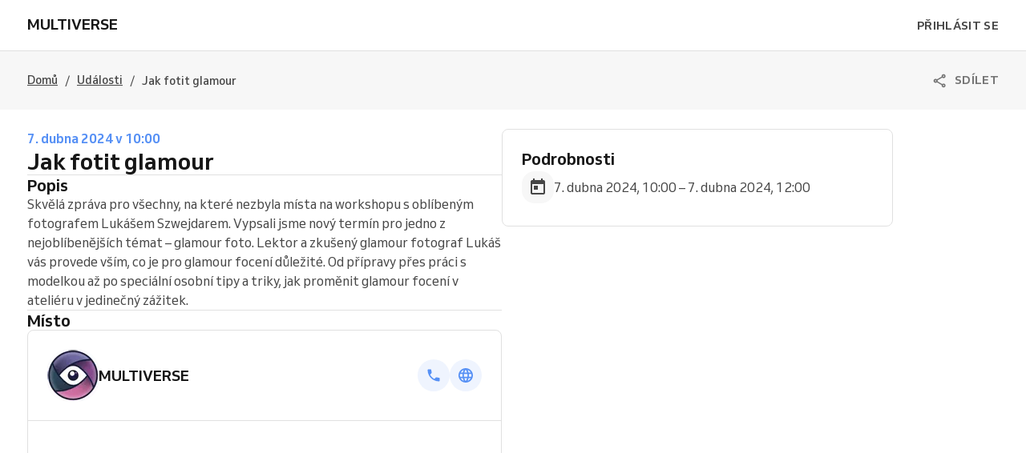

--- FILE ---
content_type: text/html; charset=utf-8
request_url: https://multiverse.reservio.com/events/1187fccb-f617-4f03-a411-6ae343f84a73
body_size: 24481
content:
<!DOCTYPE html><html lang="cs"><head><meta charSet="utf-8" data-next-head=""/><meta name="viewport" content="width=device-width" data-next-head=""/><title data-next-head="">Jak fotit glamour na 7. dubna 2024 v 10:00 | MULTIVERSE</title><link href="https://1013805808.rsc.cdn77.org/_next/static/media/favicon.e934896c.ico" rel="shortcut icon" type="image/x-icon" data-next-head=""/><link href="https://multiverse.reservio.com/events/1187fccb-f617-4f03-a411-6ae343f84a73" rel="canonical" data-next-head=""/><meta content="Jak fotit glamour na 7. dubna 2024 v 10:00 | MULTIVERSE" property="og:title" data-next-head=""/><meta content="Jak fotit glamour na 7. dubna 2024 v 10:00 | MULTIVERSE" property="og:site_name" data-next-head=""/><meta content="Jak fotit glamour na 7. dubna 2024 v 10:00 | MULTIVERSE" name="twitter:title" data-next-head=""/><meta content="" property="og:url" data-next-head=""/><meta content="" name="twitter:url" data-next-head=""/><meta content="Skvělá zpráva pro všechny, na které nezbyla místa na workshopu s oblíbeným fotografem Lukášem Szwejdarem. Vypsali jsme nový termín pro jedno z nejoblíbenějších témat – glamour foto. Lektor a zkušený glamour fotograf Lukáš vás provede vším, co je pro glamour focení důležité. Od přípravy přes práci s modelkou až po speciální osobní tipy a triky, jak proměnit glamour focení v ateliéru v jedinečný zážitek. " name="twitter:description" data-next-head=""/><meta content="Skvělá zpráva pro všechny, na které nezbyla místa na workshopu s oblíbeným fotografem Lukášem Szwejdarem. Vypsali jsme nový termín pro jedno z nejoblíbenějších témat – glamour foto. Lektor a zkušený glamour fotograf Lukáš vás provede vším, co je pro glamour focení důležité. Od přípravy přes práci s modelkou až po speciální osobní tipy a triky, jak proměnit glamour focení v ateliéru v jedinečný zážitek. " property="og:description" data-next-head=""/><meta content="Skvělá zpráva pro všechny, na které nezbyla místa na workshopu s oblíbeným fotografem Lukášem Szwejdarem. Vypsali jsme nový termín pro jedno z nejoblíbenějších témat – glamour foto. Lektor a zkušený glamour fotograf Lukáš vás provede vším, co je pro glamour focení důležité. Od přípravy přes práci s modelkou až po speciální osobní tipy a triky, jak proměnit glamour focení v ateliéru v jedinečný zážitek. " name="description" data-next-head=""/><meta content="https://1951880946.rsc.cdn77.org/resize?type=auto&amp;width=1200&amp;url=https://reservio-static-production.s3.eu-central-1.amazonaws.com/businesses/354cf6a6-0458-4fd5-8452-f7f2da8cb711.png&amp;height=630" property="og:image" data-next-head=""/><meta content="https://1951880946.rsc.cdn77.org/resize?type=auto&amp;width=1200&amp;url=https://reservio-static-production.s3.eu-central-1.amazonaws.com/businesses/354cf6a6-0458-4fd5-8452-f7f2da8cb711.png&amp;height=630" name="twitter:image" data-next-head=""/><meta content="website" property="og:type" data-next-head=""/><meta content="summary" name="twitter:card" data-next-head=""/><script id="event-schema-1187fccb-f617-4f03-a411-6ae343f84a73" type="application/ld+json" data-next-head="">{"@context":"https:\u002F\u002Fschema.org\u002F","@type":"Event","endDate":"2024-04-07T12:00:00+02:00","name":"Jak fotit glamour","startDate":"2024-04-07T10:00:00+02:00","description":"Skvělá zpráva pro všechny, na které nezbyla místa na workshopu s oblíbeným fotografem Lukášem Szwejdarem. Vypsali jsme nový termín pro jedno z nejoblíbenějších témat – glamour foto. Lektor a zkušený glamour fotograf Lukáš vás provede vším, co je pro glamour focení důležité. Od přípravy přes práci s modelkou až po speciální osobní tipy a triky, jak proměnit glamour focení v ateliéru v jedinečný zážitek. ","location":{"@type":"Place","name":"MULTIVERSE","address":{"@type":"PostalAddress","addressCountry":"CZ","streetAddress":"Antala Staška 41","addressLocality":"Praha 4"}},"offers":{"@type":"Offer","availability":"https:\u002F\u002Fschema.org\u002FInStock","price":"1900.00","priceCurrency":"CZK","url":"https:\u002F\u002Fmultiverse.reservio.com\u002Fevents\u002F1187fccb-f617-4f03-a411-6ae343f84a73","validFrom":"2024-01-08T08:00:00.000Z"},"performer":{"@type":"Person","name":"multiverse"},"organizer":{"@type":"Organization","name":"MULTIVERSE","url":"https:\u002F\u002Fmultiverse.reservio.com","logo":"https:\u002F\u002Freservio-static-production.s3.eu-central-1.amazonaws.com\u002Fbusinesses\u002F7521d72c-6eee-48fa-8b98-1ed2f2937f05.png"},"image":["https:\u002F\u002F1951880946.rsc.cdn77.org\u002Fresize?type=auto&width=1200&url=https:\u002F\u002Freservio-static-production.s3.eu-central-1.amazonaws.com\u002Fbusinesses\u002F7521d72c-6eee-48fa-8b98-1ed2f2937f05.png"],"eventStatus":"https:\u002F\u002Fschema.org\u002FEventScheduled"}</script><script id="breadcrumb-schema" type="application/ld+json" data-next-head="">{"@context":"https://schema.org","@type":"BreadcrumbList","itemListElement":[{"@type":"ListItem","item":"https://multiverse.reservio.com/","name":"Domů","position":1},{"@type":"ListItem","item":"https://multiverse.reservio.com/events","name":"Události","position":2},{"@type":"ListItem","name":"Jak fotit glamour","position":3}]}</script><script id="business-schema-0ffab735-08ce-40fb-b8bc-674885d01593" type="application/ld+json" data-next-head="">{"@context":"https:\u002F\u002Fschema.org\u002F","@type":"LocalBusiness","name":"MULTIVERSE","address":{"@type":"PostalAddress","addressCountry":"CZ","streetAddress":"Antala Staška 41","addressLocality":"Praha 4"},"geo":{"@type":"GeoCoordinates","latitude":50.0412481,"longitude":14.4415734},"logo":["https:\u002F\u002F1951880946.rsc.cdn77.org\u002Fresize?type=auto&width=224&url=https:\u002F\u002Freservio-static-production.s3.eu-central-1.amazonaws.com\u002Fbusinesses\u002F7521d72c-6eee-48fa-8b98-1ed2f2937f05.png"],"url":"https:\u002F\u002Fmultiverse.reservio.com","description":"V ateliéru Multiverse naleznete jak veškeré profesionální vybavení pro focení a natáčení, tak i plně vybavenou kuchyň nebo prostor pro natáčení podcastů.\nPořádáme také workshopy a kurzy se zaměřením na foto, video nebo audio tvorbu. \nRezervujte si termín.\n\n","image":["https:\u002F\u002F1951880946.rsc.cdn77.org\u002Fresize?type=auto&width=1200&url=https:\u002F\u002Freservio-static-production.s3.eu-central-1.amazonaws.com\u002Fbusinesses\u002F354cf6a6-0458-4fd5-8452-f7f2da8cb711.png"],"telephone":"+420724050428","openingHoursSpecification":[{"@type":"OpeningHoursSpecification","closes":"17:00","dayOfWeek":["Friday"],"opens":"09:00"},{"@type":"OpeningHoursSpecification","closes":"17:00","dayOfWeek":["Tuesday"],"opens":"09:00"},{"@type":"OpeningHoursSpecification","closes":"18:00","dayOfWeek":["Sunday"],"opens":"09:00"},{"@type":"OpeningHoursSpecification","closes":"18:00","dayOfWeek":["Saturday"],"opens":"09:00"},{"@type":"OpeningHoursSpecification","closes":"17:00","dayOfWeek":["Thursday"],"opens":"09:00"},{"@type":"OpeningHoursSpecification","closes":"17:00","dayOfWeek":["Wednesday"],"opens":"09:00"},{"@type":"OpeningHoursSpecification","closes":"17:00","dayOfWeek":["Monday"],"opens":"09:00"}]}</script><script id="logo-schema-0ffab735-08ce-40fb-b8bc-674885d01593" type="application/ld+json" data-next-head="">{"@context":"https://schema.org/","@type":"Organization","logo":"https://1951880946.rsc.cdn77.org/resize?type=auto&width=224&url=https://reservio-static-production.s3.eu-central-1.amazonaws.com/businesses/7521d72c-6eee-48fa-8b98-1ed2f2937f05.png","url":"https://multiverse.reservio.com"}</script><link as="font" crossorigin="anonymous" href="/fonts/Venn_A_Rg.woff2" rel="preload" type="font/woff2"/><link as="font" crossorigin="anonymous" href="/fonts/Venn_A_Md.woff2" rel="preload" type="font/woff2"/><link as="font" crossorigin="anonymous" href="/fonts/Venn_A_Bd.woff2" rel="preload" type="font/woff2"/><style>
        @font-face {
            font-family: 'Venn';
            font-style: normal;
            font-weight: 400;
            font-display: swap;
            src: url(/fonts/Venn_A_Rg.woff2) format('woff2');
        }
        @font-face {
            font-family: 'Venn';
            font-style: normal;
            font-weight: 500;
            font-display: swap;
            src: url(/fonts/Venn_A_Md.woff2) format('woff2');
        }
        @font-face {
            font-family: 'Venn';
            font-style: normal;
            font-weight: 600;
            font-display: swap;
            src: url(/fonts/Venn_A_Bd.woff2) format('woff2');
        }
        
        /* Force Adyen and Google Maps to use Venn fonts */
        .adyen-checkout__field,
        .adyen-checkout__field__input,
        .adyen-checkout__label,
        .adyen-checkout__label__text,
        .adyen-checkout__payment-method__header__title,
        .adyen-checkout__payment-method__name,
        .adyen-checkout__form-instruction,
        .google-map-react,
        .google-map-react * {
            font-family: 'Venn', Arial, Helvetica, sans-serif !important;
        }
    </style><link href="/color-palette.css?c=%235690f5" rel="stylesheet"/><link rel="preload" href="https://1013805808.rsc.cdn77.org/_next/static/css/21f4fa03052aac24.css" as="style"/><link rel="stylesheet" href="https://1013805808.rsc.cdn77.org/_next/static/css/21f4fa03052aac24.css" data-n-g=""/><link rel="preload" href="https://1013805808.rsc.cdn77.org/_next/static/css/bbeb23d1d04f1a70.css" as="style"/><link rel="stylesheet" href="https://1013805808.rsc.cdn77.org/_next/static/css/bbeb23d1d04f1a70.css" data-n-p=""/><link rel="preload" href="https://1013805808.rsc.cdn77.org/_next/static/css/921ec57daf6743fe.css" as="style"/><link rel="stylesheet" href="https://1013805808.rsc.cdn77.org/_next/static/css/921ec57daf6743fe.css" data-n-p=""/><link rel="preload" href="https://1013805808.rsc.cdn77.org/_next/static/css/1e60c6eedc6ca5eb.css" as="style"/><link rel="stylesheet" href="https://1013805808.rsc.cdn77.org/_next/static/css/1e60c6eedc6ca5eb.css"/><noscript data-n-css=""></noscript><script defer="" nomodule="" src="https://1013805808.rsc.cdn77.org/_next/static/chunks/polyfills-42372ed130431b0a.js"></script><script defer="" src="https://1013805808.rsc.cdn77.org/_next/static/chunks/9560.1a8b9d86e9458206.js"></script><script src="https://1013805808.rsc.cdn77.org/_next/static/chunks/webpack-d746667b634b2175.js" defer=""></script><script src="https://1013805808.rsc.cdn77.org/_next/static/chunks/framework-b9fd9bcc3ecde907.js" defer=""></script><script src="https://1013805808.rsc.cdn77.org/_next/static/chunks/main-ff7a90fb7e46b443.js" defer=""></script><script src="https://1013805808.rsc.cdn77.org/_next/static/chunks/pages/_app-9779bea325563121.js" defer=""></script><script src="https://1013805808.rsc.cdn77.org/_next/static/chunks/4453-3ec78eb2e9ab6569.js" defer=""></script><script src="https://1013805808.rsc.cdn77.org/_next/static/chunks/9727-b8c797fa94441960.js" defer=""></script><script src="https://1013805808.rsc.cdn77.org/_next/static/chunks/6062-194af2107667a855.js" defer=""></script><script src="https://1013805808.rsc.cdn77.org/_next/static/chunks/pages/events/%5BeventId%5D-0617271747090fd7.js" defer=""></script><script src="https://1013805808.rsc.cdn77.org/_next/static/YUuQ5wxQU3bEh-Y2VLcOk/_buildManifest.js" defer=""></script><script src="https://1013805808.rsc.cdn77.org/_next/static/YUuQ5wxQU3bEh-Y2VLcOk/_ssgManifest.js" defer=""></script><style id="jss-server-side">html {
  box-sizing: border-box;
  text-size-adjust: 100%;
  -webkit-font-smoothing: antialiased;
  -moz-osx-font-smoothing: grayscale;
}
body {
  color: #464646;
  margin: 0;
  font-size: 16px;
  font-family: Venn, Arial, Helvetica, sans-serif;
  line-height: 24px;
  background-color: white;
}
article, aside, footer, header, nav, section, figcaption, figure, main {
  display: block;
}
h1 {
  margin: 0.67em 0 0.4em;
  font-size: 2em;
}
hr {
  height: 0;
  overflow: visible;
  box-sizing: content-box;
}
pre {
  font-size: 1em;
  font-family: monospace, monospace;
}
a {
  background: transparent;
  text-decoration: none;
  text-decoration-skip: objects;
}
a:active, a:hover {
  outline: none;
}
abbr[title] {
  border-bottom: none;
  text-decoration: underline;
}
b, strong {
  font-weight: bolder;
}
code, kbp, samp {
  font-size: 1em;
  font-family: monospace, monospace;
}
dfn {
  font-style: italic;
}
mark {
  color: #000;
  background-color: #ff0;
}
small {
  font-size: 80%;
}
sub, sup {
  position: relative;
  font-size: 75%;
  line-height: 0;
  vertical-align: baseline;
}
sup {
  top: -0.5em;
}
sub {
  bottom: -0.25em;
}
audio, video {
  display: inline-block;
}
audio:not([controls]) {
  height: 0;
  display: none;
}
img {
  border-style: none;
  vertical-align: middle;
  image-rendering: -webkit-optimize-contrast;
}
svg:not(:root) {
  overflow: hidden;
}
button, input, optgroup, select, textarea {
  margin: 0;
  font-size: 100%;
  font-family: Venn, Arial, Helvetica, sans-serif;
  line-height: 1.15;
}
button, input {
  overflow: visible;
}
button, select {
  text-transform: none;
}
button, [type=reset], [type=submit] {
  -webkit-appearance: button;
}
button::-moz-focus-inner, [type=button]::-moz-focus-inner, [type=reset]::-moz-focus-inner, [type=submit]::-moz-focus-inner {
  padding: 0;
  border-style: none;
}
button:-moz-focusring, [type=button]:-moz-focusring, [type=reset]:-moz-focusring, [type=submit]:-moz-focusring {
  outline: 1px dotted ButtonText;
}
:focus-visible {
  outline: none;
}
fieldset {
  border: 1px solid #c0c0c0;
  margin: 0 2px;
  padding: 0.35em 0.625em 0.75em;
}
legend {
  color: inherit;
  display: table;
  padding: 0;
  max-width: 100%;
  box-sizing: border-box;
  white-space: normal;
}
progress {
  display: inline-block;
  vertical-align: baseline;
}
textarea {
  overflow: auto;
}
[type=checkbox], [type=radio] {
  padding: 0;
  box-sizing: border-box;
}
[type=number]::-webkit-inner-spin-button, [type=number]::-webkit-outer-spin-button {
  height: auto;
}
[type=search] {
  appearance: textfield;
  outline-offset: -2px;
}
[type=search]::-webkit-search-cancel-button, [type=search]::-webkit-search-decoration {
  appearance: none;
}
::-webkit-file-upload-button {
  font: inherit;
  appearance: button;
}
details, menu {
  display: block;
}
summary {
  display: list-item;
}
canvas {
  display: inline-block;
}
template {
  display: none;
}
[hidden] {
  display: none;
}
ul {
  margin: 0;
  padding: 0;
}
*, *::before, *::after {
  box-sizing: inherit;
}
.rootBlock-0-2-129 {
  display: block;
}
.rootInline-0-2-130 {
  display: inline-block;
}
.root-0-2-38 {
  display: inline-flex;
}
.root-0-2-38 path {}
.root-d0-0-2-39 {
  line-height: 20px;
  height: 20px;
}
.root-d0-0-2-39 path {}
.root-d1-0-2-131 {
  line-height: 20px;
  height: 20px;
}
.root-d1-0-2-131 path {
  fill: #737373;
}
.root-d2-0-2-151 {
  line-height: 24px;
  height: 24px;
}
.root-d2-0-2-151 path {
  fill: #5690f5;
}
.root-d3-0-2-152 {
  line-height: 24px;
  height: 24px;
}
.root-d3-0-2-152 path {
  fill: #5690f5;
}
.root-d4-0-2-153 {
  line-height: 22px;
  height: 22px;
}
.root-d4-0-2-153 path {
  fill: #464646;
}
.root-d5-0-2-156 {
  line-height: 24px;
  height: 24px;
}
.root-d5-0-2-156 path {
  fill: #464646;
}
.text-0-2-110 {
  color: #737373;
  overflow: inherit;
  font-size: 14px;
  min-width: 0;
  transition: all 0.3s ease;
  font-family: Venn, Arial, Helvetica, sans-serif;
  font-weight: 600;
  line-height: 150%;
  white-space: nowrap;
  text-overflow: ellipsis;
  letter-spacing: 0.02rem;
}
.textLarge-0-2-111 {
  font-size: 16px;
}
.textUppercase-0-2-112 {
  text-transform: uppercase;
}
.textWhite-0-2-113 {
  color: white;
}
.textLight-0-2-114 {
  color: #FFFFFFB8;
}
.textActionBlue-0-2-115 {
  color: #5690f5;
}
.textGrey-0-2-116 {
  color: #737373;
}
.textNegative-0-2-117 {
  color: #ff434e;
}
.textYellow-0-2-118 {
  color: #f2c219;
}
.textPurple-0-2-119 {
  color: #7b61ff;
}
.textAqua-0-2-120 {
  color: #00a8be;
}
.textSuccess-0-2-121 {
  color: #32c21a;
}
.textPassVisits-0-2-122 {
  color: #4AB883;
}
.textPassCredits-0-2-123 {
  color: #9064EF;
}
.textPassTime-0-2-124 {
  color: #E79C2B;
}
.textWrapper-0-2-125 {
  height: 20px;
  display: flex;
  overflow: hidden;
  align-items: center;
}
.textWrapperLarge-0-2-126 {
  height: 24px;
}
.textDark-0-2-127 {
  color: #161616;
}
.button-0-2-48 {
  width: max-content;
  border: none;
  cursor: pointer;
  display: flex;
  outline: none;
  padding: 10px 20px;
  max-width: 100%;
  transition: all 0.3s ease;
  align-items: center;
  border-radius: 4px;
  justify-content: center;
  background-color: transparent;
  -webkit-tap-highlight-color: transparent;
}
.button-0-2-48:focus {
  box-shadow: 0px 0px 0px 2px white, 0px 0px 0px 4px #c9dcfc;
}
.button-0-2-48:disabled {
  cursor: default;
  opacity: 0.5;
}
.button-0-2-48 > div > i {
  height: 20px;
  display: flex;
}
.buttonLarge-0-2-49 {
  padding: 12px 20px;
}
.buttonLarge-0-2-49 > div > i {
  height: 24px;
}
.buttonFullWidth-0-2-50 {
  width: 100%;
}
.buttonBorder-0-2-51 {
  padding: 9px 19px;
  border-style: solid;
  border-width: 1px;
}
.buttonBorderLarge-0-2-52 {
  padding: 11px 19px;
}
.buttonSolidPrimary-0-2-53 {
  background-color: #5690f5;
}
.buttonSolidPrimary-0-2-53:hover:enabled {
  background-color: #4574c4;
}
.linkSolidPrimary-0-2-54 {
  background-color: #5690f5;
}
.linkSolidPrimary-0-2-54:hover {
  background-color: #4574c4;
}
.buttonSolidSecondary-0-2-55 {
  border-color: #5690f5;
}
.buttonSolidSecondary-0-2-55:hover:enabled {
  border-color: #4574c4;
}
.buttonSolidSecondary-0-2-55:hover:enabled > span > div {
  color: #4574c4;
}
.linkSolidSecondary-0-2-56 {
  border-color: #5690f5;
}
.linkSolidSecondary-0-2-56:hover {
  border-color: #4574c4;
}
.linkSolidSecondary-0-2-56:hover > span > div {
  color: #4574c4;
}
.buttonSolidTertiary-0-2-57 {
  border-color: #e0e0e0;
}
.buttonSolidTertiary-0-2-57:hover:enabled {
  border-color: #c9c9c9;
}
.buttonSolidTertiary-0-2-57:hover:enabled > span > div {
  color: #464646;
}
.linkSolidTertiary-0-2-58 {
  border-color: #e0e0e0;
}
.linkSolidTertiary-0-2-58:hover {
  border-color: #c9c9c9;
}
.linkSolidTertiary-0-2-58:hover > span > div {
  color: #464646;
}
.buttonSolidTertiaryLight-0-2-59 {
  border-color: rgba(255, 255, 255, 0.12);
}
.buttonSolidTertiaryLight-0-2-59:hover:enabled {
  border-color: rgba(255, 255, 255, 0.24);
}
.buttonSolidTertiaryLight-0-2-59:hover:enabled > span > div {
  color: white;
}
.linkSolidTertiaryLight-0-2-60 {
  border-color: rgba(255, 255, 255, 0.12);
}
.linkSolidTertiaryLight-0-2-60:hover {
  border-color: rgba(255, 255, 255, 0.24);
}
.linkSolidTertiaryLight-0-2-60:hover > span > div {
  color: white;
}
.buttonSolidTranslucent-0-2-61 {
  background-color: rgba(255, 255, 255, 0.12);
}
.buttonSolidTranslucent-0-2-61:hover:enabled {
  background-color: rgba(255, 255, 255, 0.24);
}
.linkSolidTranslucent-0-2-62 {
  background-color: rgba(255, 255, 255, 0.12);
}
.linkSolidTranslucent-0-2-62:hover:enabled {
  background-color: rgba(255, 255, 255, 0.24);
}
.buttonSolidNegative-0-2-63 {
  background-color: #ff434e;
}
.buttonSolidNegative-0-2-63:hover:enabled {
  background-color: #cc363e;
}
.linkSolidNegative-0-2-64 {
  background-color: #ff434e;
}
.linkSolidNegative-0-2-64:hover {
  background-color: #cc363e;
}
.buttonSolidYellow-0-2-65 {
  background-color: #f2c219;
}
.buttonSolidYellow-0-2-65:hover:enabled {
  background-color: #c29b14;
}
.linkSolidYellow-0-2-66 {
  background-color: #f2c219;
}
.linkSolidYellow-0-2-66:hover {
  background-color: #c29b14;
}
.buttonSolidPurple-0-2-67 {
  background-color: #7b61ff;
}
.buttonSolidPurple-0-2-67:hover:enabled {
  background-color: #624ecc;
}
.linkSolidPurple-0-2-68 {
  background-color: #7b61ff;
}
.linkSolidPurple-0-2-68:hover {
  background-color: #624ecc;
}
.buttonSolidAqua-0-2-69 {
  background-color: #00a8be;
}
.buttonSolidAqua-0-2-69:hover:enabled {
  background-color: #008698;
}
.linkSolidAqua-0-2-70 {
  background-color: #00a8be;
}
.linkSolidAqua-0-2-70:hover {
  background-color: #008698;
}
.buttonSolidReservioRed-0-2-71 {
  background-color: #dc3542;
}
.buttonSolidReservioRed-0-2-71:hover:enabled {
  background-color: #b02b35;
}
.linkSolidReservioRed-0-2-72 {
  background-color: #dc3542;
}
.linkSolidReservioRed-0-2-72:hover {
  background-color: #b02b35;
}
.buttonSolidImportant-0-2-73 {
  background-color: #042a47;
}
.buttonSolidImportant-0-2-73 > span > div {
  color: white;
}
.buttonSolidImportant-0-2-73:hover:enabled {
  background-color: #032239;
}
.linkSolidImportant-0-2-74 {
  background-color: #042a47;
}
.linkSolidImportant-0-2-74 > span > div {
  color: white;
}
.linkSolidImportant-0-2-74:hover {
  background-color: #032239;
}
.buttonSolidSuccess-0-2-75 {
  background-color: #32c21a;
}
.buttonSolidSuccess-0-2-75:hover:enabled {
  background-color: #2d831e;
}
.linkSolidSuccess-0-2-76 {
  background-color: #32c21a;
}
.linkSolidSuccess-0-2-76:hover {
  background-color: #2d831e;
}
.buttonSolidPassVisits-0-2-77 {
  background-color: #4AB883;
}
.buttonSolidPassVisits-0-2-77:hover:enabled {
  background-color: #34815C;
}
.linkSolidPassVisits-0-2-78 {
  background-color: #4AB883;
}
.linkSolidPassVisits-0-2-78:hover {
  background-color: #34815C;
}
.buttonSolidPassCredits-0-2-79 {
  background-color: #9064EF;
}
.buttonSolidPassCredits-0-2-79:hover:enabled {
  background-color: #6546A7;
}
.linkSolidPassCredits-0-2-80 {
  background-color: #9064EF;
}
.linkSolidPassCredits-0-2-80:hover {
  background-color: #6546A7;
}
.buttonSolidPassTime-0-2-81 {
  background-color: #E79C2B;
}
.buttonSolidPassTime-0-2-81:hover:enabled {
  background-color: #A26D1E;
}
.linkSolidPassTime-0-2-82 {
  background-color: #E79C2B;
}
.linkSolidPassTime-0-2-82:hover {
  background-color: #A26D1E;
}
.buttonPlain-0-2-83 {
  padding: 0;
}
.buttonPlainPrimary-0-2-84:hover:enabled > span > div {
  color: #4574c4;
}
.linkPlainPrimary-0-2-85:hover > span > div {
  color: #4574c4;
}
.buttonPlainSecondary-0-2-86:hover:enabled > span > div {
  color: #464646;
}
.linkPlainSecondary-0-2-87:hover > span > div {
  color: #464646;
}
.buttonPlainSecondaryLight-0-2-88:hover:enabled > span > div {
  color: white;
}
.linkPlainSecondaryLight-0-2-89:hover > span > div {
  color: white;
}
.buttonPlainNegative-0-2-90:hover:enabled > span > div {
  color: #cc363e;
}
.linkPlainNegative-0-2-91:hover > span > div {
  color: #cc363e;
}
.buttonPlainYellow-0-2-92:hover:enabled > span > div {
  color: #c29b14;
}
.linkPlainYellow-0-2-93:hover > span > div {
  color: #c29b14;
}
.buttonPlainPurple-0-2-94:hover:enabled > span > div {
  color: #624ecc;
}
.linkPlainPurple-0-2-95:hover > span > div {
  color: #624ecc;
}
.buttonPlainAqua-0-2-96:hover:enabled > span > div {
  color: #008698;
}
.linkPlainAqua-0-2-97:hover > span > div {
  color: #008698;
}
.buttonPlainSuccess-0-2-98:hover:enabled > span > div {
  color: #2d831e;
}
.linkPlainSuccess-0-2-99:hover > span > div {
  color: #2d831e;
}
.buttonPlainPassVisits-0-2-100:hover:enabled > span > div {
  color: #34815C;
}
.linkPlainPassVisits-0-2-101:hover > span > div {
  color: #34815C;
}
.buttonPlainPassCredits-0-2-102:hover:enabled > span > div {
  color: #6546A7;
}
.linkPlainPassCredits-0-2-103:hover > span > div {
  color: #6546A7;
}
.buttonPlainPassTime-0-2-104:hover:enabled > span > div {
  color: #A26D1E;
}
.linkPlainPassTime-0-2-105:hover > span > div {
  color: #A26D1E;
}
.buttonNoChildren-0-2-106 {
  padding-left: 10px;
  padding-right: 10px;
}
.buttonNoChildrenLarge-0-2-107 {
  padding-left: 12px;
  padding-right: 12px;
}
.buttonNoChildrenBorder-0-2-108 {
  padding-left: 9px;
  padding-right: 9px;
}
.buttonNoChildrenLargeBorder-0-2-109 {
  padding-left: 11px;
  padding-right: 11px;
}
.root-0-2-1 {
  margin: 0;
  padding: 0;
}
.typeButton-0-2-2 {
  font-size: 14px;
  font-family: Venn, Arial, Helvetica, sans-serif;
  font-weight: 600;
  line-height: 140%;
  letter-spacing: 0.02rem;
}
.typeButtonLarge-0-2-3 {
  font-size: 16px;
  font-family: Venn, Arial, Helvetica, sans-serif;
  font-weight: 600;
  line-height: 150%;
  letter-spacing: 0.02rem;
}
.typeTextSmall-0-2-4 {
  font-size: 14px;
  font-family: Venn, Arial, Helvetica, sans-serif;
  font-weight: 400;
  line-height: 170%;
}
.typeTextXSmall-0-2-5 {
  font-size: 12px;
  font-family: Venn, Arial, Helvetica, sans-serif;
  font-weight: 400;
  line-height: 150%;
}
.typeTextNormal-0-2-6 {
  font-size: 16px;
  font-family: Venn, Arial, Helvetica, sans-serif;
  font-weight: 400;
  line-height: 150%;
}
.typeTextLarge-0-2-7 {
  font-size: 20px;
  font-family: Venn, Arial, Helvetica, sans-serif;
  font-weight: 400;
  line-height: 150%;
}
.typeDisplay-0-2-8 {
  color: #161616;
  font-size: 30px;
  font-family: Venn, Arial, Helvetica, sans-serif;
  font-weight: 500;
  line-height: 125%;
}
@media (min-width:320px) {
  .typeDisplay-0-2-8 {
    font-size: calc(30px + (44 - 30) * ((100vw - 320px) / (1200 - 320)));
    font-family: Venn, Arial, Helvetica, sans-serif;
    font-weight: 500;
  }
}
@media (min-width:1200px) {
  .typeDisplay-0-2-8 {
    font-size: 44px;
    font-family: Venn, Arial, Helvetica, sans-serif;
    font-weight: 500;
    line-height: 120%;
  }
}
  .typeHeading1-0-2-9 {
    color: #161616;
    font-size: 32px;
    font-family: Venn, Arial, Helvetica, sans-serif;
    font-weight: 600;
    line-height: 125%;
  }
@media (min-width:320px) {
  .typeHeading1-0-2-9 {
    font-size: calc(32px + (40 - 32) * ((100vw - 320px) / (1200 - 320)));
    font-family: Venn, Arial, Helvetica, sans-serif;
    font-weight: 600;
  }
}
@media (min-width:1200px) {
  .typeHeading1-0-2-9 {
    font-size: 40px;
    font-family: Venn, Arial, Helvetica, sans-serif;
    font-weight: 600;
    line-height: 120%;
  }
}
  .typeHeading2-0-2-10 {
    color: #161616;
    font-size: 28px;
    font-family: Venn, Arial, Helvetica, sans-serif;
    font-weight: 600;
    line-height: 125%;
  }
@media (min-width:320px) {
  .typeHeading2-0-2-10 {
    font-size: calc(28px + (32 - 28) * ((100vw - 320px) / (1200 - 320)));
    font-family: Venn, Arial, Helvetica, sans-serif;
    font-weight: 600;
  }
}
@media (min-width:1200px) {
  .typeHeading2-0-2-10 {
    font-size: 32px;
    font-family: Venn, Arial, Helvetica, sans-serif;
    font-weight: 600;
    line-height: 120%;
  }
}
  .typeHeading3-0-2-11 {
    color: #161616;
    font-size: 24px;
    font-family: Venn, Arial, Helvetica, sans-serif;
    font-weight: 600;
    line-height: 125%;
  }
@media (min-width:320px) {
  .typeHeading3-0-2-11 {
    font-size: calc(24px + (28 - 24) * ((100vw - 320px) / (1200 - 320)));
    font-family: Venn, Arial, Helvetica, sans-serif;
    font-weight: 600;
  }
}
@media (min-width:1200px) {
  .typeHeading3-0-2-11 {
    font-size: 28px;
    font-family: Venn, Arial, Helvetica, sans-serif;
    font-weight: 600;
    line-height: 120%;
  }
}
  .typeHeading4-0-2-12 {
    color: #161616;
    font-size: 20px;
    font-family: Venn, Arial, Helvetica, sans-serif;
    font-weight: 600;
    line-height: 125%;
  }
@media (min-width:320px) {
  .typeHeading4-0-2-12 {
    font-size: calc(20px + (24 - 20) * ((100vw - 320px) / (1200 - 320)));
    font-family: Venn, Arial, Helvetica, sans-serif;
    font-weight: 600;
  }
}
@media (min-width:1200px) {
  .typeHeading4-0-2-12 {
    font-size: 24px;
    font-family: Venn, Arial, Helvetica, sans-serif;
    font-weight: 600;
    line-height: 120%;
  }
}
  .typeHeading5-0-2-13 {
    color: #161616;
    font-size: 18px;
    font-family: Venn, Arial, Helvetica, sans-serif;
    font-weight: 600;
    line-height: 125%;
  }
@media (min-width:320px) {
  .typeHeading5-0-2-13 {
    font-size: calc(18px + (20 - 18) * ((100vw - 320px) / (1200 - 320)));
    font-family: Venn, Arial, Helvetica, sans-serif;
    font-weight: 600;
  }
}
@media (min-width:1200px) {
  .typeHeading5-0-2-13 {
    font-size: 20px;
    font-family: Venn, Arial, Helvetica, sans-serif;
    font-weight: 600;
    line-height: 120%;
  }
}
  .typeHeading6-0-2-14 {
    color: #161616;
    font-size: 16px;
    font-family: Venn, Arial, Helvetica, sans-serif;
    font-weight: 600;
    line-height: 125%;
  }
@media (min-width:320px) {
  .typeHeading6-0-2-14 {
    font-size: calc(16px + (18 - 16) * ((100vw - 320px) / (1200 - 320)));
    font-family: Venn, Arial, Helvetica, sans-serif;
    font-weight: 600;
  }
}
@media (min-width:1200px) {
  .typeHeading6-0-2-14 {
    font-size: 18px;
    font-family: Venn, Arial, Helvetica, sans-serif;
    font-weight: 600;
    line-height: 120%;
  }
}
  .typeLabel-0-2-15 {
    font-size: 12px;
    font-family: Venn, Arial, Helvetica, sans-serif;
    font-weight: 600;
    line-height: 125%;
    text-transform: uppercase;
  }
  .alignLeft-0-2-16 {
    text-align: left;
  }
  .alignCenter-0-2-17 {
    text-align: center;
  }
  .alignRight-0-2-18 {
    text-align: right;
  }
  .alignJustify-0-2-19 {
    text-align: justify;
  }
  .textOverflow-0-2-20 {
    overflow: hidden;
    white-space: nowrap;
    text-overflow: ellipsis;
  }
  .hasOverflowWrap-0-2-21 {
    overflow-wrap: anywhere;
  }
  .link-0-2-22 {
    cursor: pointer;
  }
  .root-0-2-23 {
    display: inline;
    transition: color 0.3s ease;
  }
  .stylePrimary-0-2-24 {
    color: #464646;
  }
  .styleSecondary-0-2-25 {
    color: #737373;
  }
  .styleDisabled-0-2-26 {
    color: #c9c9c9;
  }
  .styleLink-0-2-27 {
    color: #5690f5;
  }
  .styleSuccess-0-2-28 {
    color: #00879e;
  }
  .styleError-0-2-29 {
    color: #dc3542;
  }
  .styleInverted-0-2-30 {
    color: white;
  }
  .weightRegular-0-2-31 {
    font-weight: 400;
  }
  .weightMedium-0-2-32 {
    font-weight: 500;
  }
  .weightBold-0-2-33 {
    font-weight: 600;
  }
  .uppercase-0-2-34 {
    text-transform: uppercase;
  }
  .upperFirst-0-2-35 {
    display: inline-block;
  }
  .upperFirst-0-2-35::first-letter {
    text-transform: capitalize;
  }
  .decorationUnderline-0-2-36 {
    text-decoration: underline;
  }
  .decorationLineThrough-0-2-37 {
    text-decoration: line-through;
  }
  .root-0-2-133 {
    width: 100%;
    border: 0;
    height: 1px;
    margin: 0;
    background: #e0e0e0;
  }
  .container-0-2-41 {
    display: flex;
    flex-direction: row;
  }
  .horizontalCenter-0-2-42 {
    align-items: center;
  }
  .spaceBetween-0-2-43 {
    justify-content: space-between;
  }
  .verticalCenter-0-2-44 {
    justify-content: center;
  }
  .verticalEnd-0-2-45 {
    justify-content: flex-end;
  }
  .wrapContainer-0-2-46 {
    flex-wrap: wrap;
  }
  .container-d0-0-2-47 {  }
  .container-d1-0-2-183 {  }
  .container-d2-0-2-189 {  }
  .active-0-2-146 {
    opacity: 0.5;
    transition: opacity 150ms ease-in-out;
  }
  .focus-0-2-148 {
    transition: all 0.3s ease;
    border-radius: 4px;
  }
  .focus-0-2-148:focus {
    box-shadow: 0px 0px 0px 2px #c9dcfc;
  }
  .root-0-2-149 {
    cursor: pointer;
    display: inherit;
    opacity: 1;
    outline: none;
  }
  .root-0-2-149.disabled-0-2-147 {
    cursor: inherit;
  }
  .root-0-2-149.disabled-0-2-147:focus {
    box-shadow: none;
  }
  .container-0-2-150 {
    display: flex;
    box-sizing: content-box;
    align-items: center;
    flex-direction: row;
    justify-content: center;
  }
  .container-0-2-150 > i {
    display: flex;
  }
  .button-0-2-134 {
    border: none;
    cursor: pointer;
    padding: 0;
    transform: scale(1);
    transition: all 300ms ease-in-out;
    border-radius: 1000px;
  }
  .button-0-2-134:hover {
    transform: scale(1.1) !important;
  }
  .buttonBadgePosition-0-2-135 {
    right: -8px;
    bottom: -8px;
    position: absolute;
    border-radius: 1000px;
  }
  .extraIcon-0-2-136 {
    border: 4px solid white;
    display: flex;
    padding: 4px;
    align-items: center;
    border-radius: 1000px;
    justify-content: center;
  }
  .defaultCursor-0-2-137 {
    cursor: default;
  }
  .image-0-2-138 {
    overflow: hidden;
  }
  .root-0-2-139 {
    display: flex;
    position: relative;
    align-items: center;
    justify-content: center;
  }
  .innerBorder-0-2-140 {  }
  .outerBorder-0-2-141 {  }
  .extraIcon-d0-0-2-142 {
    background-color: #eff4fe;
  }
  .root-d1-0-2-143 {
    background-color: #efefef;
  }
  .innerBorder-d2-0-2-144 {
    box-shadow: 0px 0px 0px 2px white;
  }
  .outerBorder-d3-0-2-145 {
    box-shadow: 0px 0px 0px 4px #5690f5;
  }
  .initial-0-2-184 {
    flex: 0 1 auto;
  }
  .flex1-0-2-185 {
    flex: 1 1 0%;
  }
  .flex2-0-2-186 {
    flex: 2 2 0%;
  }
  .auto-0-2-187 {
    flex: 1 1 auto;
  }
  .none-0-2-188 {
    flex: 0 0 0%;
  }
  .root-0-2-157 {
    border-radius: 4px;
  }
  .sizeNormal-0-2-158 {
    padding: 20px;
  }
  .sizeSmall-0-2-159 {
    padding: 12px 16px;
  }
  .text-0-2-160 {
    color: white;
    font-size: 16px;
    font-family: Venn, Arial, Helvetica, sans-serif;
    font-weight: 400;
    line-height: 150%;
  }
  .bold-0-2-161 {
    font-weight: 600;
  }
  .typeDefault-0-2-162 {
    color: #042a47;
  }
  .typeError-0-2-163 {
    color: #464646;
  }
  .typeInfo-0-2-164 {
    color: #464646;
  }
  .typeSuccess-0-2-165 {
    color: #464646;
  }
  .typeTips-0-2-166 {
    color: #464646;
  }
  .typeWarning-0-2-167 {
    color: #464646;
  }
  .typeBeta-0-2-168 {
    color: #7b61ff;
  }
  .backgroundSolidDefault-0-2-169 {
    background: #042a47;
  }
  .backgroundSolidError-0-2-170 {
    background: #ff434e;
  }
  .backgroundSolidInfo-0-2-171 {
    background: #5690f5;
  }
  .backgroundSolidSuccess-0-2-172 {
    background: #32c21a;
  }
  .backgroundSolidTips-0-2-173 {
    background: #00a8be;
  }
  .backgroundSolidWarning-0-2-174 {
    background: #ed8400;
  }
  .backgroundSolidBeta-0-2-175 {
    background: #7b61ff;
  }
  .backgroundOpacityDefault-0-2-176 {
    background: #e6eaed;
  }
  .backgroundOpacityError-0-2-177 {
    background: #fff0f1;
  }
  .backgroundOpacityInfo-0-2-178 {
    background: #eff4fe;
  }
  .backgroundOpacitySuccess-0-2-179 {
    background: #eaf9e8;
  }
  .backgroundOpacityTips-0-2-180 {
    background: #e5f6f8;
  }
  .backgroundOpacityWarning-0-2-181 {
    background: #fdf3e5;
  }
  .backgroundOpacityBeta-0-2-182 {
    background: #f2efff;
  }
  .root-0-2-155 {
    position: sticky;
  }
  .hoverStyle-0-2-40 path {
    transition: fill 0.3s ease;
  }
  .hoverStyle-0-2-132 path {
    transition: fill 0.3s ease;
  }
  .hoverStyle-0-2-154 path {
    transition: fill 0.3s ease;
  }</style></head><body><div id="__next"><style>
    #nprogress {
      pointer-events: none;
    }
    #nprogress .bar {
      background: #5690f5;
      position: fixed;
      z-index: 9999;
      top: 0;
      left: 0;
      width: 100%;
      height: 2px;
    }
    #nprogress .peg {
      display: block;
      position: absolute;
      right: 0px;
      width: 100px;
      height: 100%;
      box-shadow: 0 0 10px #5690f5, 0 0 5px #5690f5;
      opacity: 1;
      -webkit-transform: rotate(3deg) translate(0px, -4px);
      -ms-transform: rotate(3deg) translate(0px, -4px);
      transform: rotate(3deg) translate(0px, -4px);
    }
    #nprogress .spinner {
      display: block;
      position: fixed;
      z-index: 1031;
      top: 15px;
      right: 15px;
    }
    #nprogress .spinner-icon {
      width: 18px;
      height: 18px;
      box-sizing: border-box;
      border: solid 2px transparent;
      border-top-color: #5690f5;
      border-left-color: #5690f5;
      border-radius: 50%;
      -webkit-animation: nprogresss-spinner 400ms linear infinite;
      animation: nprogress-spinner 400ms linear infinite;
    }
    .nprogress-custom-parent {
      overflow: hidden;
      position: relative;
    }
    .nprogress-custom-parent #nprogress .spinner,
    .nprogress-custom-parent #nprogress .bar {
      position: absolute;
    }
    @-webkit-keyframes nprogress-spinner {
      0% {
        -webkit-transform: rotate(0deg);
      }
      100% {
        -webkit-transform: rotate(360deg);
      }
    }
    @keyframes nprogress-spinner {
      0% {
        transform: rotate(0deg);
      }
      100% {
        transform: rotate(360deg);
      }
    }
  </style><div class="styles_appContainer__Y5Rd6"><div id="modal-container"></div><div class="styles_appHeader___pPx1"><div class="styles_contentContainer__jHhcj"><div class="styles_pageTitle__BzMJ7"><a class="styles_link__cz3zn" data-test="link-app-header-business-title" target="_self" href="/"><h2 class="root-0-2-1 alignLeft-0-2-16 typeHeading6-0-2-14"><span class="root-0-2-23 stylePrimary-0-2-24 weightBold-0-2-33" style="color:#161616">MULTIVERSE</span></h2></a></div><div class="styles_loginContainer__13YXr"><div class="styles_container__An0o5"><a aria-label="Přihlásit se" class="styles_userIconLink__D4XSI" data-test="link-app-header-login" href="https://accounts.reservio.com/cs/prihlasit?backlink=https%3A%2F%2Fmultiverse.reservio.com%2Fevents%2F1187fccb-f617-4f03-a411-6ae343f84a73&amp;fromId=bp" target="_self"><i class="root-0-2-38 root-d0-0-2-39"><svg aria-hidden="true" class="hoverStyle-0-2-40" color="#737373" style="display:inline-block;stroke:currentColor;fill:currentColor;width:20px;height:20px" viewBox="0 0 1024 1024"><path d="M512 554q64 0 140 18t139 60 63 94v128h-684v-128q0-52 63-94t139-60 140-18zM512 170q70 0 120 51t50 121-50 120-120 50-120-50-50-120 50-121 120-51zM512 636q-88 0-174 33t-86 57v46h520v-46q0-24-86-57t-174-33zM512 252q-38 0-64 26t-26 64 26 63 64 25 64-25 26-63-26-64-64-26z"></path></svg></i></a></div><div class="styles_container__3xhTz"><a class="styles_tab__KEn9d styles_tabFocus__LPpc6 styles_tabHover__nHSqp" data-test="link-app-header-login" href="https://accounts.reservio.com/cs/prihlasit?backlink=https%3A%2F%2Fmultiverse.reservio.com%2Fevents%2F1187fccb-f617-4f03-a411-6ae343f84a73&amp;fromId=bp" target="_self"><div class="styles_text__4gTmw">Přihlásit se</div></a></div></div></div></div><main class="styles_appMain__xywuC styles_greyBackground__ynzdG"><div class="styles_viewportBoundary__P9EpF styles_hiddenForMobile__t4B6W"><div class="styles_appToolbarTemplate__ART1A"><nav role="navigation"><div class="container-0-2-41 container-d0-0-2-47 horizontalCenter-0-2-42"><a class="styles_appLink__nod4v styles_underline__zCg1q" data-test="breadcrumbs-item-0" style="--hover-color:#161616;color:#464646" target="_self" href="/"><span class="root-0-2-1 alignLeft-0-2-16 hasOverflowWrap-0-2-21 typeTextSmall-0-2-4"><span class="root-0-2-23 stylePrimary-0-2-24 weightMedium-0-2-32" style="color:#464646">Domů</span></span></a><span class="styles_linksDivider__iNKet">/</span><a class="styles_appLink__nod4v styles_underline__zCg1q" data-test="breadcrumbs-item-1" style="--hover-color:#161616;color:#464646" target="_self" href="/events"><span class="root-0-2-1 alignLeft-0-2-16 hasOverflowWrap-0-2-21 typeTextSmall-0-2-4"><span class="root-0-2-23 stylePrimary-0-2-24 weightMedium-0-2-32" style="color:#464646">Události</span></span></a><span class="styles_linksDivider__iNKet">/</span><div aria-current="location"><span class="root-0-2-1 alignLeft-0-2-16 typeTextSmall-0-2-4"><span class="root-0-2-23 stylePrimary-0-2-24 weightMedium-0-2-32">Jak fotit glamour</span></span></div></div></nav><div class="styles_shareButtonContainer__UubBU"><button class="button-0-2-48 buttonPlain-0-2-83 buttonPlainSecondary-0-2-86" type="button" data-test="btn-app-toolbar-share-button"><div class="root-0-2-128 rootBlock-0-2-129" style="margin-top:0;margin-right:8px;margin-bottom:0;margin-left:0"><i class="root-0-2-38 root-d1-0-2-131"><svg aria-hidden="true" class="hoverStyle-0-2-132" color="#737373" style="display:inline-block;stroke:currentColor;fill:currentColor;width:20px;height:20px" viewBox="0 0 1024 1024"><path d="M725.333 686.080c-32.427 0-61.44 12.8-83.627 32.853l-304.213-177.067c2.133-9.813 3.84-19.627 3.84-29.867s-1.707-20.053-3.84-29.867l300.8-175.36c23.040 21.333 53.333 34.56 87.040 34.56 70.827 0 128-57.173 128-128s-57.173-128-128-128c-70.827 0-128 57.173-128 128 0 10.24 1.707 20.053 3.84 29.867l-300.8 175.36c-23.040-21.333-53.333-34.56-87.040-34.56-70.827 0-128 57.173-128 128s57.173 128 128 128c33.707 0 64-13.227 87.040-34.56l303.787 177.493c-2.133 8.96-3.413 18.347-3.413 27.733 0 68.693 55.893 124.587 124.587 124.587s124.587-55.893 124.587-124.587c0-68.693-55.893-124.587-124.587-124.587zM725.333 170.667c23.467 0 42.667 19.2 42.667 42.667s-19.2 42.667-42.667 42.667c-23.467 0-42.667-19.2-42.667-42.667s19.2-42.667 42.667-42.667zM213.333 554.667c-23.467 0-42.667-19.2-42.667-42.667s19.2-42.667 42.667-42.667c23.467 0 42.667 19.2 42.667 42.667s-19.2 42.667-42.667 42.667zM725.333 854.187c-23.467 0-42.667-19.2-42.667-42.667s19.2-42.667 42.667-42.667c23.467 0 42.667 19.2 42.667 42.667s-19.2 42.667-42.667 42.667z"></path></svg></i></div><span class="textWrapper-0-2-125"><div class="text-0-2-110 textUppercase-0-2-112 textGrey-0-2-116">Sdílet</div></span></button></div></div></div><section class="styles_section__01dED"><div class="styles_viewportBoundary__P9EpF"><div class="styles_paddingBottom__fm0qa styles_paddingTop__8Xevn styles_section__7bfSO"><div class="styles_leftColumn__6Rnlm"><div class="styles_eventHeader__mX8c9"><h1 class="styles_heading__azBCw"><span class="root-0-2-1 alignLeft-0-2-16 typeTextNormal-0-2-6"><span class="root-0-2-23 stylePrimary-0-2-24 weightBold-0-2-33" style="color:#5690f5">7. dubna 2024 v 10:00</span></span><span class="root-0-2-1 alignLeft-0-2-16 hasOverflowWrap-0-2-21 typeHeading3-0-2-11"><span class="root-0-2-23 stylePrimary-0-2-24 weightBold-0-2-33" style="color:#161616">Jak fotit glamour</span></span></h1></div><hr class="root-0-2-133"/><div class="styles_card__3huNI"><h2 class="root-0-2-1 alignLeft-0-2-16 typeHeading5-0-2-13"><span class="root-0-2-23 stylePrimary-0-2-24 weightBold-0-2-33 upperFirst-0-2-35" style="color:#161616">Popis</span></h2><div class="styles_description__bn2hg"><p class="root-0-2-1 alignLeft-0-2-16 typeTextNormal-0-2-6">Skvělá zpráva pro všechny, na které nezbyla místa na workshopu s oblíbeným fotografem Lukášem Szwejdarem. Vypsali jsme nový termín pro jedno z nejoblíbenějších témat – glamour foto. Lektor a zkušený glamour fotograf Lukáš vás provede vším, co je pro glamour focení důležité. Od přípravy přes práci s modelkou až po speciální osobní tipy a triky, jak proměnit glamour focení v ateliéru v jedinečný zážitek. </p></div></div><hr class="root-0-2-133"/><div class="styles_card__3huNI"><h2 class="root-0-2-1 alignLeft-0-2-16 typeHeading5-0-2-13"><span class="root-0-2-23 stylePrimary-0-2-24 weightBold-0-2-33 upperFirst-0-2-35" style="color:#161616">Místo</span></h2><div class="styles_businessAddressCard__UjVCS"><div class="styles_businessAddressCardHeader__9XZNF styles_withBorderBottom__ONwHD"><div class="root-0-2-149 disabled-0-2-147" focusable="false" role="img" tabindex="-1"><div class="root-0-2-139 root-d1-0-2-143" style="border-radius:25.6px;height:64px;width:64px"><div class="image-0-2-138" style="border-radius:25.6px;height:64px;width:64px"><img alt="MULTIVERSE" loading="lazy" width="64" height="64" decoding="async" data-nimg="1" style="color:transparent" srcSet="https://1951880946.rsc.cdn77.org/resize?type=auto&amp;width=64&amp;url=https://reservio-static-production.s3.eu-central-1.amazonaws.com/businesses/7521d72c-6eee-48fa-8b98-1ed2f2937f05.png 1x, https://1951880946.rsc.cdn77.org/resize?type=auto&amp;width=128&amp;url=https://reservio-static-production.s3.eu-central-1.amazonaws.com/businesses/7521d72c-6eee-48fa-8b98-1ed2f2937f05.png 2x" src="https://1951880946.rsc.cdn77.org/resize?type=auto&amp;width=128&amp;url=https://reservio-static-production.s3.eu-central-1.amazonaws.com/businesses/7521d72c-6eee-48fa-8b98-1ed2f2937f05.png"/></div></div></div><div class="styles_textContainer__XcM48"><h3 class="root-0-2-1 alignLeft-0-2-16 hasOverflowWrap-0-2-21 typeHeading6-0-2-14"><span class="root-0-2-23 stylePrimary-0-2-24 weightBold-0-2-33" style="color:#161616">MULTIVERSE</span></h3></div><div class="styles_iconLinkGroup__5De3k"><a aria-labelledby="business-phone-number-icon-link" class="styles_iconLink__3LuXR" data-test="link-business-address-card-phone" href="tel:+420724050428" itemProp="telephone" target="_self"><div class="container-0-2-150" style="background-color:#eff4fe;border-radius:20px;height:40px;width:40px"><i class="root-0-2-38 root-d2-0-2-151"><svg aria-hidden="true" color="#5690f5" viewBox="0 0 1024 1024" style="display:inline-block;stroke:currentColor;fill:currentColor;width:24px;height:24px"><path d="M320.711 468.978c51.2 100.622 133.689 182.756 234.311 234.311l78.222-78.222c9.6-9.6 23.822-12.8 36.267-8.533 39.822 13.156 82.844 20.267 126.933 20.267 19.556 0 35.556 16 35.556 35.556v124.089c0 19.556-16 35.556-35.556 35.556-333.867 0-604.444-270.578-604.444-604.444 0-19.556 16-35.556 35.556-35.556h124.444c19.556 0 35.556 16 35.556 35.556 0 44.444 7.111 87.111 20.267 126.933 3.911 12.444 1.067 26.311-8.889 36.267l-78.222 78.222z"></path></svg></i></div><div class="styles_linkTitle__mf9Du" id="business-phone-number-icon-link">Firemní telefonní číslo</div></a><a aria-labelledby="business-website-icon-link" class="styles_iconLink__3LuXR" data-test="link-business-address-card-website" href="https://www.multiversestudio.cz/" rel="nofollow noopener" target="_blank"><div class="container-0-2-150" style="background-color:#eff4fe;border-radius:20px;height:40px;width:40px"><i class="root-0-2-38 root-d3-0-2-152"><svg aria-hidden="true" color="#5690f5" viewBox="0 0 1024 1024" style="display:inline-block;stroke:currentColor;fill:currentColor;width:24px;height:24px"><path d="M512 128c106.117 0 196.646 37.559 271.588 112.676s112.412 165.559 112.412 271.324c0 105.765-37.471 196.207-112.412 271.324s-165.471 112.676-271.588 112.676c-106.117 0-196.646-37.559-271.588-112.676s-112.412-165.559-112.412-271.324c0-105.765 37.471-196.207 112.412-271.324s165.471-112.676 271.588-112.676zM777.293 358.761c-38.37-67.305-93.527-112.977-165.471-137.014 22.782 42.066 40.169 87.737 52.159 137.014h113.311zM511.101 205.521c-32.375 46.873-56.356 97.953-71.944 153.239h145.686c-16.787-55.286-41.368-106.366-73.742-153.239zM214.333 589.521h129.499c-3.597-30.047-5.396-55.887-5.396-77.521s1.799-47.474 5.396-77.521h-129.499c-5.995 27.643-8.993 53.484-8.993 77.521s2.998 49.878 8.993 77.521zM246.707 665.239c38.37 67.305 93.527 112.977 165.471 137.014-22.782-42.066-40.169-87.737-52.159-137.014h-113.311zM360.019 358.761c11.991-49.277 29.377-94.948 52.159-137.014-71.944 24.038-127.101 69.709-165.471 137.014h113.311zM511.101 818.479c32.375-46.873 56.956-97.953 73.742-153.239h-145.686c15.588 55.286 39.569 106.366 71.944 153.239zM601.030 589.521c4.796-30.047 7.194-55.887 7.194-77.521s-2.398-47.474-7.194-77.521h-179.859c-3.597 30.047-5.396 55.887-5.396 77.521s1.799 47.474 5.396 77.521h179.859zM611.822 802.254c71.944-24.038 127.101-69.709 165.471-137.014h-113.311c-11.991 49.277-29.377 94.948-52.159 137.014zM678.37 589.521h129.499c7.194-27.643 10.792-53.484 10.792-77.521s-3.597-49.878-10.792-77.521h-129.499c3.597 30.047 5.396 55.887 5.396 77.521s-1.799 47.474-5.396 77.521z"></path></svg></i></div><div class="styles_linkTitle__mf9Du" id="business-website-icon-link">Firemní webové stránky</div></a></div></div><div class="styles_businessAddressCardBody__ZlXGK"><div class="styles_mapContainer__umciH"><iframe class="styles_map__rgRMn" loading="lazy" src="https://www.google.com/maps/embed/v1/place?key=AIzaSyAVzwSzTva05gk0AVrg4apClYuWyaeSdNY&amp;q=50.0412481, 14.4415734" title="Antala Staška 41, Praha 4, CZ"></iframe></div><div class="styles_note__mbV4L"><p class="root-0-2-1 alignLeft-0-2-16 typeTextNormal-0-2-6">Antala Staška 41, Praha 4</p><a class="styles_appLink__nod4v styles_underline__zCg1q" data-test="link-business-booking-page-about-use-get-directions" href="https://www.google.com/maps/dir/?api=1&amp;destination=50.0412481%2C14.4415734" target="_self"><i class="root-0-2-38 root-d4-0-2-153"><svg aria-hidden="true" class="hoverStyle-0-2-154" color="#464646" style="display:inline-block;stroke:currentColor;fill:currentColor;width:22px;height:22px" viewBox="0 0 1024 1024"><path d="M598 618l148-148-148-150v106h-214q-18 0-30 13t-12 31v170h84v-128h172v106zM926 482q12 12 12 30t-12 30l-384 384q-12 12-30 12t-30-12l-384-384q-12-12-12-30t12-30l384-384q12-12 30-12t30 12z"></path></svg></i><span class="root-0-2-1 alignLeft-0-2-16 hasOverflowWrap-0-2-21 typeTextNormal-0-2-6"><span class="root-0-2-23 stylePrimary-0-2-24 weightMedium-0-2-32" style="color:#464646">Vyhledání trasy</span></span></a></div></div></div></div></div><div class="styles_rightColumn__MehSI"><div class="root-0-2-155" style="top:24px;z-index:0"><div class="styles_rightColumnContent__9K7zu"><div class="styles_eventInfoCard__OJh5M"><div class="styles_eventInfoCardTop__fgYab"><h3 class="root-0-2-1 alignLeft-0-2-16 typeHeading5-0-2-13"><span class="root-0-2-23 stylePrimary-0-2-24 weightBold-0-2-33" style="color:#161616">Podrobnosti</span></h3><div class="styles_eventInfoRows__dHqce"><div class="styles_infoRow__xvWkG"><div class="container-0-2-150" style="background-color:#f7f7f7;border-radius:16px;height:40px;width:40px"><i class="root-0-2-38 root-d5-0-2-156"><svg aria-hidden="true" color="#464646" viewBox="0 0 1024 1024" style="display:inline-block;stroke:currentColor;fill:currentColor;width:24px;height:24px"><path d="M298 426h214v214h-214v-214zM810 810v-468h-596v468h596zM810 128q34 0 60 26t26 60v596q0 34-26 60t-60 26h-596q-36 0-61-25t-25-61v-596q0-34 25-60t61-26h42v-86h86v86h340v-86h86v86h42z"></path></svg></i></div><span class="root-0-2-1 alignLeft-0-2-16 typeTextNormal-0-2-6"><span class="root-0-2-23 stylePrimary-0-2-24 weightRegular-0-2-31" style="color:#464646">7. dubna 2024, 10:00 – 7. dubna 2024, 12:00</span></span></div></div></div></div></div></div></div></div></div></section></main><footer class="styles_footer__GSFQa"><div class="styles_viewportBoundary__P9EpF"><div class="styles_content__fqKQP"><div class="styles_logo__Wt16r">Vytvořeno službou<a class="styles_logo__A8Nv3" data-test="link-booking-page-footer-logo" href="https://www.reservio.com/cs?utm_campaign=MULTIVERSE&amp;utm_content=footer_logo&amp;utm_medium=referral&amp;utm_source=booking_page" rel="noreferrer" target="_blank"><img alt="Reservio Business" loading="lazy" width="88" height="12" decoding="async" data-nimg="1" style="color:transparent" src="https://1013805808.rsc.cdn77.org/_next/static/media/logo.14cf2e4a.svg"/></a></div><span class="root-0-2-1 alignCenter-0-2-17 typeTextSmall-0-2-4">© <!-- -->Copyright 2012–2026 Reservio. Všechna práva vyhrazena.</span></div></div><div class="sizeSmall-0-2-159 backgroundSolidInfo-0-2-171"><div class="container-0-2-41 container-d1-0-2-183 horizontalCenter-0-2-42"><div class="flex1-0-2-185"><div class="container-0-2-41 container-d2-0-2-189 horizontalCenter-0-2-42 verticalCenter-0-2-44"><div class="text-0-2-160"><div class="styles_promoText__DwI5N">Máte vlastní podnik? <a class="styles_link__n37bi" data-test="link-booking-page-footer-pricing" href="https://www.reservio.com/cs?utm_campaign=MULTIVERSE&amp;utm_content=footer_link&amp;utm_medium=referral&amp;utm_source=booking_page" rel="noreferrer" target="_blank">Vyzkoušejte Reservio</a> a vytvořte si své rezervační webové stránky.</div></div></div></div></div></div></footer><section class="Toastify" aria-live="polite" aria-atomic="false" aria-relevant="additions text" aria-label="Notifications Alt+T"></section></div></div><script id="__NEXT_DATA__" type="application/json">{"props":{"pageProps":{"bookingPageSettings":{"__typename":"BookingPageSettings","color":"#5690f5","layout":"HORIZONTAL","language":"cs","googleAnalyticsId":"","sklikConversionId":"","metaConversionId":"","isBookingPageEnabled":true,"isBookingPageIndexingEnabled":true,"isMarketplaceRedirectEnabled":false,"isReservioBrandingEnabled":true,"isAskingForMarketingNotificationsEnabled":true,"isRatingDisplayed":false,"onlinePaymentsEnabled":false,"sections":["EVENTS","ABOUT_US"],"isOrdersEnabled":true},"businessId":"0ffab735-08ce-40fb-b8bc-674885d01593","businessIdentifier":null,"businessSettings":{"__typename":"BusinessSettings","weekStart":"MONDAY","dateFormat":"DAY_MONTH_YEAR","timeFormat":"HOURS_24","timezone":"Europe/Prague","currency":"CZK","bookingType":"GROUP","paymentOptions":["AT_VENUE","COUPON"],"reservationsPermittedFor":"ALL_PERMITTED","reservationsCancelAllowed":-1,"reservationsLaterThan":7776000,"reservationsInAdvance":172800,"maxSpotsPerReservation":5},"currentUrl":"https://multiverse.reservio.com/events/1187fccb-f617-4f03-a411-6ae343f84a73","eventId":"1187fccb-f617-4f03-a411-6ae343f84a73","identifier":"multiverse","initialApolloState":{"Resource:25e4e439-3524-4df7-bbd0-ba305694f97c":{"__typename":"Resource","name":"multiverse","id":"25e4e439-3524-4df7-bbd0-ba305694f97c","picture":null},"Event:1187fccb-f617-4f03-a411-6ae343f84a73":{"__typename":"Event","id":"1187fccb-f617-4f03-a411-6ae343f84a73","name":"Jak fotit glamour","start":"2024-04-07T10:00:00+02:00","description":"Skvělá zpráva pro všechny, na které nezbyla místa na workshopu s oblíbeným fotografem Lukášem Szwejdarem. Vypsali jsme nový termín pro jedno z nejoblíbenějších témat – glamour foto. Lektor a zkušený glamour fotograf Lukáš vás provede vším, co je pro glamour focení důležité. Od přípravy přes práci s modelkou až po speciální osobní tipy a triky, jak proměnit glamour focení v ateliéru v jedinečný zážitek. ","resource":{"__ref":"Resource:25e4e439-3524-4df7-bbd0-ba305694f97c"},"price":{"__typename":"Money","amount":"1900.00","currency":"CZK"},"freeSpots":3,"end":"2024-04-07T12:00:00+02:00"},"Business:0ffab735-08ce-40fb-b8bc-674885d01593":{"__typename":"Business","id":"0ffab735-08ce-40fb-b8bc-674885d01593","event({\"eventInput\":{\"eventId\":\"1187fccb-f617-4f03-a411-6ae343f84a73\"}})":{"__ref":"Event:1187fccb-f617-4f03-a411-6ae343f84a73"},"businessDetails":{"__typename":"BusinessDetails","name":"MULTIVERSE","identifier":"multiverse","slogan":"Pronájem kompletně vybaveného fotostudia","description":"V ateliéru Multiverse naleznete jak veškeré profesionální vybavení pro focení a natáčení, tak i plně vybavenou kuchyň nebo prostor pro natáčení podcastů.\nPořádáme také workshopy a kurzy se zaměřením na foto, video nebo audio tvorbu. \nRezervujte si termín.\n\n","websiteUrl":"https://www.multiversestudio.cz/","facebookUrl":"https://www.facebook.com/profile.php?id=61551765942707","profilePageUrl":"https://multiverse.reservio.com","phone":"+420724050428","reviewCount":0,"rating":null,"privacyPolicy":"","termsAndConditions":"","address":{"__typename":"BusinessAddress","street":"Antala Staška 41","city":"Praha 4","country":"CZ","state":"Hl","note":"Přízemí, Penta CZ","coordinates":{"__typename":"Coordinates","latitude":50.0412481,"longitude":14.4415734}},"openingHours":[{"__ref":"OpeningHours:15a228b0-ec0e-489a-b8c1-edda1d07f9bf"},{"__ref":"OpeningHours:4b562f82-7aab-4c63-9147-6903f00e6edb"},{"__ref":"OpeningHours:757e5b4a-46dc-4f8d-9c7a-60b8a85d0111"},{"__ref":"OpeningHours:01820bd4-8f17-4eaf-8996-bb2c4edf7e7f"},{"__ref":"OpeningHours:c76f48c4-c174-4e90-8be3-b16e3f67ea4c"},{"__ref":"OpeningHours:03611a10-2467-4705-a51b-771b61f0d9a3"},{"__ref":"OpeningHours:38fc9cc9-764b-4ee3-93b7-f83d7a557b9f"}]},"businessSettings":{"__typename":"BusinessSettings","weekStart":"MONDAY","dateFormat":"DAY_MONTH_YEAR","timeFormat":"HOURS_24","timezone":"Europe/Prague","currency":"CZK","bookingType":"GROUP","paymentOptions":["AT_VENUE","COUPON"],"reservationsPermittedFor":"ALL_PERMITTED","reservationsCancelAllowed":-1,"reservationsLaterThan":7776000,"reservationsInAdvance":172800,"maxSpotsPerReservation":5},"bookingPageSettings":{"__typename":"BookingPageSettings","color":"#5690f5","layout":"HORIZONTAL","language":"cs","googleAnalyticsId":"","sklikConversionId":"","metaConversionId":"","isBookingPageEnabled":true,"isBookingPageIndexingEnabled":true,"isMarketplaceRedirectEnabled":false,"isReservioBrandingEnabled":true,"isAskingForMarketingNotificationsEnabled":true,"isRatingDisplayed":false,"onlinePaymentsEnabled":false,"sections":["EVENTS","ABOUT_US"],"isOrdersEnabled":true},"cover":{"__ref":"Image:354cf6a6-0458-4fd5-8452-f7f2da8cb711"},"logo":{"__ref":"Image:7521d72c-6eee-48fa-8b98-1ed2f2937f05"},"isExternalLinkingEnabled":false,"enterprise":null,"resources({})":{"__typename":"ResourceConnection","pageInfo":{"__typename":"PageInfo","totalCount":1}},"services({})":{"__typename":"ServiceConnection","pageInfo":{"__typename":"PageInfo","totalCount":6}}},"ROOT_QUERY":{"__typename":"Query","bookingFrontByDomain({\"input\":{\"domain\":\"multiverse\"}})":{"__ref":"Business:0ffab735-08ce-40fb-b8bc-674885d01593"}},"OpeningHours:15a228b0-ec0e-489a-b8c1-edda1d07f9bf":{"__typename":"OpeningHours","id":"15a228b0-ec0e-489a-b8c1-edda1d07f9bf","days":["FRIDAY"],"start":32400,"end":61200},"OpeningHours:4b562f82-7aab-4c63-9147-6903f00e6edb":{"__typename":"OpeningHours","id":"4b562f82-7aab-4c63-9147-6903f00e6edb","days":["TUESDAY"],"start":32400,"end":61200},"OpeningHours:757e5b4a-46dc-4f8d-9c7a-60b8a85d0111":{"__typename":"OpeningHours","id":"757e5b4a-46dc-4f8d-9c7a-60b8a85d0111","days":["SUNDAY"],"start":32400,"end":64800},"OpeningHours:01820bd4-8f17-4eaf-8996-bb2c4edf7e7f":{"__typename":"OpeningHours","id":"01820bd4-8f17-4eaf-8996-bb2c4edf7e7f","days":["SATURDAY"],"start":32400,"end":64800},"OpeningHours:c76f48c4-c174-4e90-8be3-b16e3f67ea4c":{"__typename":"OpeningHours","id":"c76f48c4-c174-4e90-8be3-b16e3f67ea4c","days":["THURSDAY"],"start":32400,"end":61200},"OpeningHours:03611a10-2467-4705-a51b-771b61f0d9a3":{"__typename":"OpeningHours","id":"03611a10-2467-4705-a51b-771b61f0d9a3","days":["WEDNESDAY"],"start":32400,"end":61200},"OpeningHours:38fc9cc9-764b-4ee3-93b7-f83d7a557b9f":{"__typename":"OpeningHours","id":"38fc9cc9-764b-4ee3-93b7-f83d7a557b9f","days":["MONDAY"],"start":32400,"end":61200},"Image:354cf6a6-0458-4fd5-8452-f7f2da8cb711":{"__typename":"Image","id":"354cf6a6-0458-4fd5-8452-f7f2da8cb711","url":"https://reservio-static-production.s3.eu-central-1.amazonaws.com/businesses/354cf6a6-0458-4fd5-8452-f7f2da8cb711.png","blurredImage":"[data-uri]"},"Image:7521d72c-6eee-48fa-8b98-1ed2f2937f05":{"__typename":"Image","id":"7521d72c-6eee-48fa-8b98-1ed2f2937f05","url":"https://reservio-static-production.s3.eu-central-1.amazonaws.com/businesses/7521d72c-6eee-48fa-8b98-1ed2f2937f05.png","blurredImage":"[data-uri]"}},"is404Displayed":false,"isMobile":false,"isUserLoggedIn":false,"locale":"cs","messages":{"POS_repeat_payment_button":"Opakovat platbu","back-to-home":"Zpět na úvod","back-to-previous":"Zpět na předchozí","basic-back":"Zpět","basic-booking-page-search-no-results-found-description":"Je nám líto, ale pro \u003cb\u003e„{searchTerm}“\u003c/b\u003e jsme nenašli žádné výsledky. \nZkontrolujte pravopis a zkuste to znovu.","basic-booking-page-search-no-results-found-title":"Nebyly nalezeny žádné výsledky","basic-cancel":"Zrušit","basic-categories":"Kategorie","basic-category":"Kategorie","basic-close":"Zavřít","basic-continue":"Pokračovat","basic-copied":"Zkopírováno!","basic-copy-link-accessibility-label":"Kopírovat odkaz","basic-deselectAll":"Zrušit výběr","basic-discard":"Zahodit","basic-edit":"Upravit","basic-email":"E-mail","basic-events":"Události","basic-name-person":"Jméno","basic-or":"nebo","basic-password-placeholder":"Heslo","basic-role-admin":"Admin","basic-role-manager":"Manažer","basic-role-personal":"Osobní","basic-role-staff":"Zaměstnanec","basic-save":"Uložit","basic-save-changes":"Uložit změny","basic-search-for":"Hledat...","basic-selectAll":"Vybrat vše","basic-share":"Sdílet","basic-showLess":"Zobrazit méně","basic-showMore":"Zobrazit více","billing-firstname":"Jméno","billing-lastname":"Příjmení","booking-2-differentTimezone":"Všechny časy jsou v jiné časové zóně","booking-2-noSlots":"Žádné volné termíny","booking-4-contact":"Kontakty","booking-page-about-us-address":"Adresa","booking-page-about-us-contact-info":"Kontaktní údaje","booking-page-about-us-opening-hours":"Otevírací doba","booking-page-about-us-opening-hours-all":"Celá otevírací doba","booking-page-about-us-title":"O nás","booking-page-about-us-who-we-are":"Kdo jsme","booking-page-business-bar":"Máte vlastní podnik? \u003ca\u003eVyzkoušejte Reservio\u003c/a\u003e a vytvořte si své rezervační webové stránky.","booking-page-business-details-get-directions":"Vyhledání trasy","booking-page-business-details-not-reviewed-yet":"Ještě nehodnoceno","booking-page-business-details-opening-state-closed":"Zavřeno","booking-page-business-details-opening-state-open":"Otevřeno","booking-page-business-details-review-count":"{count, plural, one {# recenze} few {# recenze} many {# recenze} other {# recenzí}}","booking-page-business-details-review-show-reviews-accessibility-label":"Zobrazit recenze","booking-page-checkout-account-selection":"Jak se chcete rezervovat?","booking-page-checkout-account-selection-continue-as-guest":"Pokračujte jako host","booking-page-checkout-account-selection-continue-as-guest-create-reserevio-account":"Chci si vytvořit účet Reservio pro správu svých rezervací.","booking-page-checkout-account-selection-continue-to-book":"Pokračujte v rezervaci","booking-page-checkout-account-selection-error-email-already-registered":"Uživatel s touto e-mailovou adresou je již zaregistrován.","booking-page-checkout-account-selection-error-empty-phone-number":"Pro rezervaci služeb prosím vyplňte své telefonní číslo.","booking-page-checkout-account-selection-log-in-with-reservio":"Přihlásit se přes Reservio","booking-page-checkout-account-selection-no-account":"Nemám účet","booking-page-checkout-account-selection-reservio-account":"Mám účet Reservio","booking-page-checkout-booking-confirmation-summary-sent":"Na váš e-mail jsme zaslali shrnutí rezervace\n \u003cu\u003e{email}\u003c/u\u003e.\nPokud e-mail neobdržíte, zkontrolujte prosím složku nevyžádané pošty.","booking-page-checkout-booking-confirmation-title":"Skvělé, máte rezervaci!","booking-page-checkout-booking-details":"Podrobnosti rezervace","booking-page-checkout-booking-details-agreement-company-privacy":"Souhlasím se \u003ca\u003eZásadami ochrany osobních údajů\u003c/a\u003e podniku {company}.","booking-page-checkout-booking-details-agreement-company-terms":"Souhlasím s \u003ca\u003eVšeobecnými podmínkami\u003c/a\u003e podniku {company}.","booking-page-checkout-booking-details-agreement-company-terms-privacy":"Souhlasím se \u003ca1\u003eVšeobecnými podmínkami\u003c/a1\u003e a \u003ca2\u003eZásadami ochrany osobních údajů\u003c/a2\u003e podniku {company}.","booking-page-checkout-booking-details-agreement-marketing":"Souhlasím se zasíláním propagačních zpráv, marketingových e-mailů, slev a tipů.","booking-page-checkout-booking-details-agreements":"Souhlasy","booking-page-checkout-booking-details-agreements-error-not-checked":"Pro pokračování musíte odsouhlasit Všeobecné podmínky a Zásady ochrany osobních údajů.","booking-page-checkout-booking-details-booking-note":"Poznámka k rezervaci","booking-page-checkout-booking-details-booking-note-placeholder":"Přidat poznámku","booking-page-checkout-booking-details-booking-note-remove":"Odebrat poznámku","booking-page-checkout-booking-details-cancellation-policy":"Storno podmínky","booking-page-checkout-booking-details-payment-option-card-online":"Platba kartou online","booking-page-checkout-booking-details-payment-option-cash":"Platba v hotovosti na místě","booking-page-checkout-booking-details-payment-option-gift-card":"Dárkový poukaz","booking-page-checkout-booking-details-payment-option-gift-card-placeholder":"Zadejte kód","booking-page-checkout-booking-details-payment-option-pass":"Permanentka","booking-page-checkout-booking-details-payment-option-pass-credit":"{count, plural, one {{passName} (# zbývající kredit)} few {{passName} (# zbývající kredity)} many {{passName} (# zbývajícího kreditu)} other {{passName} (# zbývajících kreditů)}}","booking-page-checkout-booking-details-payment-option-pass-entries":"{count, plural, one {{passName} (# zbývající vstup)} few {{passName} (# zbývající vstupy)} many {{passName} (# zbývajícího vstupu)} other {{passName} (# zbývajících vstupů)}}","booking-page-checkout-booking-details-payment-option-pass-placeholder":"Vyberte permanentku","booking-page-checkout-booking-details-payment-option-pass-time":"{passName} (vyprší {date})","booking-page-checkout-booking-details-payment-options":"Možnosti platby","booking-page-checkout-booking-details-personal-information":"Osobní údaje","booking-page-checkout-date-and-time":"Datum a čas","booking-page-checkout-error-booking-not-availble":"Omlouváme se, ale momentálně nemůžete rezervovat.","booking-page-checkout-error-booking-verification":"Omlouváme se, ale rezervace nebyla ověřena kvůli problémům s připojením. Prosím zkuste to znovu.","booking-page-checkout-error-booking_must_be_created_at_least":"Omlouváme se, ale rezervace musí být vytvořena alespoň s tímto časovým předstihem: {time} Zvolte prosím jiný čas.","booking-page-checkout-error-email-not-verified":"Omlouváme se, ale k dokončení této rezervace musíte ověřit svou e-mailovou adresu. Zkontrolujte si prosím svou e-mailovou schránku.","booking-page-checkout-error-event-full":"Omlouváme se, ale vybraná událost je plná. Vyberte prosím jinou událost.","booking-page-checkout-error-event-not-available":"Omlouváme se, ale vybraný čas rezervace není platný nebo byla událost zrušena.","booking-page-checkout-error-general":"Jejda! Nejsme si jisti, co se stalo. Kontaktujte naši zákaznickou podporu.","booking-page-checkout-error-only-existing-clients":"Omlouváme se, ale rezervaci mohou provést pouze stávající klienti této firmy.","booking-page-checkout-error-only-new-clients-or-with-valid-pass":"Omlouváme se, ale rezervaci mohou provést pouze noví klienti nebo klienti s platnou permanentkou.","booking-page-checkout-error-only-with-valid-pass":"Omlouváme se, ale rezervaci mohou provést pouze klienti s platnou permanentkou.","booking-page-checkout-error-reached_maximum_number_of_reservations":"Omlouváme se, ale dosáhli jste maximálního počtu rezervací na uživatele. Limit je ({numberBookings}).","booking-page-checkout-error-refunded":"Vaše platba bude vrácena automaticky, obvykle do jednoho pracovního dne.","booking-page-checkout-error-time-not-available":"Omlouváme se, ale vámi vybraný čas je již rezervován. Vyberte prosím jiný čas.","booking-page-checkout-log-in-to-checkout-booking-page-button":"Rezervační web","booking-page-checkout-log-in-to-checkout-description":"Pro zobrazení dalších nabídek navštivte rezervační web.","booking-page-checkout-log-in-to-checkout-title":"Pro pokračování se přihlaste","booking-page-checkout-order-details":"Podrobnosti objednávky","booking-page-checkout-pass-buy-as-gift-checkbox":"Chci koupit jako dárek","booking-page-checkout-pass-personalize-title":"Přizpůsobte si dárkový poukaz","booking-page-checkout-redirect-to-payment":"Budete přesměrováni na naše partnerské webové stránky, kde dokončíte platbu.","booking-page-checkout-select-term":"Vyberte termín","booking-page-checkout-select-term-error-term-not-selected":"Chcete-li pokračovat k dalšímu kroku, vyberte datum a čas.","booking-page-checkout-select-term-no-terms-available":"Žádné dostupné termíny","booking-page-checkout-service-flow-choose-staff":"Vyberte si zaměstnance","booking-page-checkout-service-flow-choose-staff-member":"Vyberte si zaměstnance","booking-page-checkout-service-flow-choose-staff-member-anyone-available":"Kdokoliv dostupný","booking-page-checkout-service-flow-search-for-staff":"Vyhledejte zaměstnance...","booking-page-checkout-staff-flow-choose-service":"Vyberte si službu","booking-page-checkout-staff-flow-choose-service-all-services":"Všechny služby","booking-page-checkout-staff-flow-search-for-service":"Vyhledat službu...","booking-page-checkout-summary":"Souhrn","booking-page-checkout-total":"Celkem","booking-page-enterprise-locations-no-locations":"Tento podnik nemá žádné pobočky","booking-page-enterprise-locations-title":"Pobočky","booking-page-enterprise-search-for-location-or-address":"Vyhledejte polohu nebo adresu...","booking-page-enterprise-show-cards":"Zobrazit karty","booking-page-enterprise-view-map":"Zobrazit mapu","booking-page-event-detail-button-book-now":"Rezervovat nyní","booking-page-event-detail-details-description":"Popis","booking-page-event-detail-details-info-capacity-is-full":"Kapacita je naplněna.","booking-page-event-detail-details-info-time-to-book-expired":"Časový limit pro rezervaci této události vypršel.","booking-page-event-detail-details-spots-add-accessibility-label":"Přidat místo","booking-page-event-detail-details-spots-remove-accessibility-label":"Odebrat místo","booking-page-event-detail-details-title":"Podrobnosti","booking-page-event-detail-venue-contact-phone-number-accessibility-label":"Firemní telefonní číslo","booking-page-event-detail-venue-contact-website-accessibility-label":"Firemní webové stránky","booking-page-event-detail-venue-title":"Místo","booking-page-events-X-spots-available":"{count, plural, one {# dostupné místo} few {# dostupná místa} many {# dostupného místa} other {# dostupných míst}}","booking-page-events-calendar-view-button-accessibility-label":"Kalendář","booking-page-events-calendar-view-event-past-event":"Proběhlá událost","booking-page-events-calendar-view-next-week-accessibility-label":"Příští týden","booking-page-events-calendar-view-previous-week-accessibility-label":"Předchozí týden","booking-page-events-list-view-button-accessibility-label":"Seznam","booking-page-events-list-view-open-calendar-accessibility-label":"Otevřít kalendář","booking-page-events-list-view-select-day":"Vyberte den","booking-page-events-list-view-select-day-next-month-accessibility-label":"Příští měsíc","booking-page-events-list-view-select-day-previous-month-accessibility-label":"Předchozí měsíc","booking-page-events-no-events-description":"Omlouváme se, ale tento týden se nekonají žádné události. {date} je nejbližší den, kdy se koná událost.","booking-page-events-no-events-for-this-day":"V tento den nejsou žádné události","booking-page-events-no-events-show-upcoming-events":"Zobrazit nadcházející události","booking-page-events-no-events-title":"Žádné události","booking-page-events-no-more-events":"Žádné další události","booking-page-events-no-upcoming-events-description":"Omlouváme se, ale v nejbližší době se nekonají žádné události.","booking-page-events-show-all-events":"Zobrazit všechny události","booking-page-events-title":"Události","booking-page-log-in":"Přihlásit se","booking-page-log-in-to-continue-modal-description":"Abyste mohli pokračovat v rezervaci, musíte se přihlásit.","booking-page-log-in-to-continue-modal-title":"Pro pokračování se přihlaste","booking-page-passes-multiple-show-all-X-passes":"{count, plural, one {} few {Zobrazit všechny # permanentky} many {} other {Zobrazit všech # permanentek}}","booking-page-passes-page-filter":"Filtrovat","booking-page-passes-page-filter-all-cards":"Všechny","booking-page-passes-page-filter-credits":"Kreditové","booking-page-passes-page-filter-time":"Časové","booking-page-passes-page-title":"Permanentky","booking-page-passes-pass-use-for-X-classes":"{count, plural, one {# lekce} few {# lekce} many {# lekcí} other {# lekcí}}","booking-page-passes-pass-use-for-X-services":"{count, plural, one {Můžete použít pro \u003ca\u003e# službu\u003c/a\u003e} few {Můžete použít pro \u003ca\u003e# služby\u003c/a\u003e} many {Můžete použít pro \u003ca\u003e# služby\u003c/a\u003e} other {Můžete použít pro \u003ca\u003e# služeb\u003c/a\u003e}}","booking-page-passes-pass-use-for-X-services-modal-title":"{count, plural, one {# služba} few {# služby} many {} other {# služeb}}","booking-page-passes-section-scroll-to-left-accessibility-label":"Posunout doleva","booking-page-passes-section-scroll-to-right-accessibility-label":"Posunout doprava","booking-page-passes-title":"Permanentky","booking-page-powered-by-reservio":"Vytvořeno službou","booking-page-privacy-policy-page-title":"Zásady ochrany osobních údajů","booking-page-reviews-filter-by-score":"Filtrovat podle hodnocení","booking-page-reviews-filter-reviews":"Filtrovat recenze","booking-page-reviews-only-text-reviews":"Pouze s textem","booking-page-reviews-page-no-more-reviews":"Žádné další recenze","booking-page-reviews-page-title":"Recenze","booking-page-reviews-rating-bad":"Špatné","booking-page-reviews-rating-great":"Skvělé","booking-page-reviews-rating-not-good":"Horší","booking-page-reviews-rating-okay":"Dobré","booking-page-reviews-rating-perfect":"Perfektní","booking-page-reviews-review-read-more":"Přečtěte si více","booking-page-reviews-show-all-reviews":"Zobrazit všechny recenze","booking-page-reviews-show-only-text-reviews":"Zobrazit pouze recenze s textem","booking-page-reviews-title":"Recenze","booking-page-service-detail-button-book-now":"Rezervovat","booking-page-service-detail-description-title":"Popis","booking-page-service-detail-details-next-available-term":"Další dostupný termín je {date} v {time}","booking-page-service-detail-details-no-available-term":"Žádný dostupný termín","booking-page-service-detail-details-provided-by-X-staff-members":"{count, plural, one {Poskytuje \u003ca\u003e# zaměstnanec\u003c/a\u003e} few {Poskytují \u003ca\u003e# zaměstnanci\u003c/a\u003e} many {} other {Poskytuje \u003ca\u003e# zaměstnanců\u003c/a\u003e}}","booking-page-service-detail-details-title":"Podrobnosti","booking-page-services-categories-filter-by-category-title":"Filtrovat podle kategorie","booking-page-services-categories-show-all-categories":"Zobrazit všechny kategorie","booking-page-services-service-book-label":"Rezervovat","booking-page-services-show-all-services":"Zobrazit všechny služby","booking-page-services-title":"Služby","booking-page-share-modal-or-copy-link":"nebo kopírovat odkaz","booking-page-share-modal-share-on-facebook-accessibility-label":"Sdílet na Facebooku","booking-page-share-modal-share-on-linkedin-accessibility-label":"Sdílet na LinkedInu","booking-page-share-modal-share-on-twitter-accessibility-label":"Sdílet na X","booking-page-share-modal-share-on-whatsapp-accessibility-label":"Sdílet na WhatsAppu","booking-page-share-modal-share-via-email-accessibility-label":"Sdílet prostřednictvím e-mailu","booking-page-share-modal-template-email-body":"Zde je odkaz na můj rezervační web: {href}","booking-page-share-modal-template-email-subject":"Sdílím s vámi můj rezervační web!","booking-page-share-modal-template-twitter":"Chci se s vámi podělit o svůj rezervační web!","booking-page-share-modal-template-whatsapp":"Zde je odkaz na můj rezervační web: {href}","booking-page-share-modal-title":"Sdílet přes","booking-page-staff-members-book-now":"Rezervovat nyní","booking-page-staff-members-multiple-show-all-X-staff-members":"{count, plural, one {} few {Zobrazit všechny # zaměstnance} many {Zobrazit všechny # zaměstnance} other {Zobrazit všechny # zaměstnance}}","booking-page-staff-members-page-search":"Vyhledejte zaměstnance...","booking-page-staff-members-page-title":"Zaměstnanci","booking-page-staff-members-show-all-staff-members":"Zobrazit všechny zaměstnance","booking-page-staff-members-title":"Zaměstnanci","booking-page-staff-page-about-me-title":"O mně","booking-page-terms-and-conditions-page-title":"Všeobecné podmínky","booking-page-weekly-calendar-event-full-capacity":"Naplněná kapacita","booking-payment-pay-with":"Zaplatit pomocí","booking-placesLeft":"{count, plural, one {# volné místo} few {# volná místa} many {# volného místa} other {# volných míst}}","booking-website-reviews-tooltip":"Věříme, že vám recenze od reálných uživatelů pomohou při rozhodování. Proto mohou recenze psát pouze uživatelé, kteří službu zakoupili a vyzkoušeli.","bookingError-alreadyBooked":"Již jste zarezervovaní","bookingError-clientBlocked":"Váš účet byl zablokován. Pro víc informací a odblokování prosíme kontaktujte daný podnik.","bookingError-noAvailableResource":"Volný termín pro tuto službu není k dispozici","bookingError-paymentFailed":"Platba nebyla úspěšná","bookingError-validationError":"Kontaktujte prosím zákaznickou péči","booking_website-pass_checkout-login_modal-headline1":"Pro nákup permanentky se přihlaste","booking_website-pass_checkout-login_modal-headline2":"Vytvořte si účet a užijte si pohodlnou rezervaci:","booking_website-pass_detail-applicable_for-headline":"{count, plural,\none {Platí pro # službu}\nfew {Platí pro # služby}\nmany {Platí pro # služeb}\nother {Platí pro # služeb}\n}","booking_website-pass_detail-expiration-no_expiration":"Bez vypršení platnosti","booking_website-pass_detail-expiration-value":"Vypršení platnosti: {value}","business-company-name":"Název společnosti","button-add_note":"Přidat poznámku","button-add_to_calendar":"Přidat do kalendáře","button-applied":"Použito","button-apply":"Použít","button-back_to_booking_page":"Zpět na rezervační web","button-book":"Rezervovat","button-book_now_with_pass":"Rezervovat se s permanentkou","button-buy":"Koupit","button-buy_now":"Koupit nyní","button-change_booking":"Změnit rezervaci","button-confirm_and_pay":"Potvrdit a zaplatit","button-confirm_booking":"Potvrdit rezervaci","button-confirm_booking_pay":"Potvrdit rezervaci a zaplatit","button-expand_all":"Rozbalit vše","button-login_in":"Přihlásit se","button-other_methods":"Jiný způsob","button-proceed_to_checkout":"Přejít k pokladně","button-sign_up":"Zaregistrovat se","by-providing-phone-number":"Poskytnutím svého telefonního čísla souhlasíte se zasíláním SMS připomínek a aktualizací týkajících se naplánovaných schůzek.","calendar-cell-expired-booking-time":"Rezervační lhůta vypršela","can-be-canceled-anytime":"Rezervaci lze kdykoli zrušit.","can-be-canceled-to":"Rezervace může být zrušena do {date}.","cannot-be-canceled":"Rezervaci nelze zrušit.","checkout-custom_domain-you_ll_be_redirected":"Budete přesměrováni na zabezpečenou stránku našeho poskytovatele plateb, kde dokončíte svůj nákup.","checkout-headline-great_thanks_for_your_order":"Skvělé, děkujeme za vaši objednávku!","checkout-payment_methods-card_online":"Karta online","checkout-payment_methods-pay_on_site":"Zaplatit na místě","checkout-text-weve_sent_an_order_summary_to_your_email":"Na váš e-mail \u003cu\u003e{email}\u003c/u\u003e jsme zaslali shrnutí objednávky. Pokud jste e-mailovou zprávu nedostali, zkontrolujte složku s nevyžádanou poštou.","checkout-total_excl_vat":"Celkem bez DPH","checkout-total_incl_vat":"Celkem včetně DPH","clientCoupon-expireOn":"Platnost do","clientLogin-benefits-item1":"Všechny vaše rezervace na jednom místě","clientLogin-benefits-item3":"Rezervace na pár kliků","clientLogin-benefits-item4":"Informace o vašich permanentkách a jak je používat","company_details-address_line_1":"1. řádek adresy","company_details-checkbox-add_billing_address":"Přidat fakturační adresu","company_details-checkbox-add_company_details":"Přidat údaje o společnosti","company_details-tax_id":"DIČ","compay_details-address_line_2":"2. řádek adresy","coupon-summary-credits":"{count, plural, one {# kredit} few {# kredity} many {# kreditu} other {# kreditů}}","coupon-summary-visits":"{count, plural, one {# vstup} few {# vstupy} many {# vstupu} other {# vstupů}}","crossroad-new-business-account":"Nový podnikatelský účet","crossroad-userzone-menu-home":"Domů","crossroad-userzone-passes-pass-X-credits-remaining":"{count, plural, one {# zbývající kredit} few {# zbývající kredity} many {# zbývajícího kreditu} other {# zbývajících kreditů}}","crossroad-userzone-passes-pass-X-entries-remaining":"{count, plural, one {# zbývající vstup} few {# zbývající vstupy} many {# zbývajícího vstupu} other {# zbývajících vstupů}}","crossroad-userzone-passes-pass-valid-until":"Platí do {date}","error-accepts_bookings_from_new_clients":"Je nám líto, ale tento podnik přijímá rezervace pouze od nových klientů nebo od klientů s platnou permanentkou.","error-business_cannot_accept_new_bookings_at":"Podnik momentálně nemůže přijímat nové rezervace. Pro další informace jej prosím kontaktujte.","error-email-format":"Nesprávný formát e-mailu","error-incorrect_format":"Nesprávný formát","error-oops_were_not_sure_what_happened_but":"Jejda! Nejsme si jisti, co se stalo, ale nemohli jsme vytvořit vaši rezervaci. Obraťte se na naši zákaznickou péči.","error-password-length":"Heslo musí mít alespoň šest znaků. Doporučujeme kombinaci písmen a číslic.","error-phone-format":"Nesprávný formát telefonního čísla","error-required":"Toto pole je povinné.","error-service_cannot_be_booked":"Služba nemůže být rezervována","error-sorry_but_the_business_only_accepts":"Je nám líto, ale tento podnik přijímá rezervace pouze od klientů s platnou permanentkou.","error-sorry_but_this_business_doesnt_accept":"Je nám líto, ale tento podnik momentálně nepřijímá rezervace od nových klientů.","error-the_payment_has_failed_please":"Omlouváme se, ale platba se nezdařila. Zkuste to znovu nebo vyberte jinou platební metodu.","error-verify_your_email_address_to_complete":"Pro dokončení rezervace ověřte svou e-mailovou adresu. Zkontrolujte si prosím doručenou poštu.","error-your_are_already_booked_for_this":"Na tuto událost jste již rezervováni.","event-detail-cannot-be-booked-yet":"Rezervace na událost není v tuto chvíli možná.","filter-entries":"Vstupové","gift-type-birthday":"Narozeniny","gift-type-christmas":"Vánoce","gift-type-classic":"Klasický","headline-applicable_for_count_classes":"{count, plural,\none {Platí pro # lekci}\nfew {Platí pro # lekce}\nmany {Platí pro # lekcí}\nother {Platí pro # lekcí}\n}","headline-payment_methods":"Způsoby platby","homepage-copyright":"Copyright 2012–{currentYear} Reservio. Všechna práva vyhrazena.","image-alt-reservio-business":"Reservio Business","link-hide_details":"Skrýt podrobnosti","link-show_details":"Zobrazit podrobnosti","log-in":"Přihlásit se","marketplace-homepage-all-categories":"Všechny kategorie","menu-bookings":"Rezervace","menu-business-coupons":"Permanentky","menu-logout":"Odhlásit se","menu-profile":"Profil","menu-switch-account":"Přepnout účet","meta-tags-event-detail-description-1":"Rezervujte {eventName} u {businessName} na {date} s {staff}.","meta-tags-event-detail-description-2":"Rezervujte {eventName} u {businessName} na {date}.","meta-tags-event-detail-title":"{eventName} na {date} | {businessName}","meta-tags-event-list-description-1":"Prozkoumejte naplánované události u {businessName}, {address}.","meta-tags-event-list-description-2":"Prozkoumejte naplánované události u {businessName}.","meta-tags-event-list-title":"Kalendář událostí | {businessName}","meta-tags-homepage-description-1":"Rezervujte online u {businessName} na adrese {address} s {averageReviewValue} hvězdičkami.","meta-tags-homepage-description-2":"Rezervujte online u {businessName} v {town}.","meta-tags-homepage-description-3":"Rezervujte online u {businessName}.","meta-tags-homepage-description-4":"Procházejte pobočkami podniku {businessName} a rezervujte si v nich online.","meta-tags-homepage-title":"Online rezervace | {businessName}","meta-tags-privacy-description-1":"Přečtěte si zásady ochrany osobních údajů podniku {businessName}.","meta-tags-reviews-description-1":"Vytvořte si rezervaci u {businessName} s {noOfReviews} recenzemi s průměrnou hodnotou {averageValue}.","meta-tags-service-detail-description-1":"Rezervujte {serviceName} u {businessName} na adrese {address}.","meta-tags-service-detail-description-2":"Rezervujte {serviceName} u {businessName}.","meta-tags-service-list-description-1":"Prohlédněte si služby, které poskytuje {businessName}, {address}.","meta-tags-service-list-description-2":"Prohlédněte si služby, které poskytuje {businessName}.","meta-tags-staff-detail-description-1":"Rezervujte si {name}.","meta-tags-staff-detail-description-2":"Rezervujte si {services} u {name}.","meta-tags-staff-list-description-1":"Podívejte se na zaměstnance {businessName} a zamluvte si vaši příští návštevu.","meta-tags-terms-description-1":"Přečtěte si Všeobecné podmínky podniku {businessName}.","openingHours-alwaysClosed":"Vždy zavřeno","optional":"Nepovinné","page-business-coupons-amount":"Hodnota","page-business-details-informations-city":"Město","page-business-details-informations-country":"Země","page-business-details-informations-slogan":"Slogan","page-business-details-informations-website":"Webová stránka","page-clients-address":"Adresa","page-order-billingDic":"DIČ","page-orderPackage-couponPlaceholder":"Kód kupónu","page-transaction-details-modal-business-id":"IČO firmy","page-transaction-details-modal-postal-code":"PSČ","payment_methods-payment_failed-headline":"Platba nebyla úspěšná","payment_methods-payment_failed-subtext":"Zopakujte platbu nebo vyzkoušejte jiný způsob platby.","phone-number":"Telefonní číslo","please-try-again":"Prosím, zkuste to znovu","registration-name-error-notAllowedPhrase":"Tato fráze není povolena","search":"Vyhledat","serviceGroup-other":"Ostatní služby","settings-priceFree":"Zdarma","show-results":"Zobrazit výsledky","spam-booking-details-business-reached-limit":"Podnik dosáhl maximálního počtu rezervací ve svém kalendáři. Pro další postup je prosím kontaktujte.","status-code-400-message":"Požadavek nemůže být vyřízen, poněvadž byl syntakticky nesprávně zapsán.","status-code-400-title":"{statusCode} Chybný požadavek","status-code-401-message":"Tato část vyžaduje heslo nebo je jinak chráněna. Pokud se domníváte, že jste se na tuto stránku dostali omylem, vraťte se na přihlašovací stránku a zkuste to znovu, případně kontaktujte správce webu, pokud budete mít i nadále problémy.","status-code-401-title":"{statusCode} Neautorizováno","status-code-403-message":"Tato část vyžaduje heslo nebo je jinak chráněna. Pokud se domníváte, že jste se na tuto stránku dostali omylem, vraťte se na přihlašovací stránku a zkuste to znovu, případně kontaktujte správce webu, pokud budete mít i nadále problémy.","status-code-403-title":"{statusCode} Zakázáno","status-code-404-message":"Je nám líto, ale nemůžeme najít stránku, kterou hledáte. Vraťte se na domovskou nebo předchozí stránku. Pokud potřebujete pomoc, nezapomeňte navštívit naši \u003ca\u003epodporu\u003c/a\u003e.","status-code-404-title":"Omlouváme se, ale tato stránka neexistuje.","status-code-500-message":"Došlo k interní chybě serveru.","status-code-500-title":"{statusCode} Interní chyba serveru","time-at":"{date} v {time}","time-duration-days":"{count, plural, one {# den} few {# dny} many {# dne} other {# dní}}","time-duration-months":"{count, plural, one {# měsíc} few {# měsíce} many {# měsíce} other {# měsíců}}","time-duration-years":"{count, plural, one {# rok} few {# roky} many {# roce} other {# let}}","voluntary-price-value-from":"Od {costMin}","warning-your_local_time_date_at_time":"Váš místní čas: {date} v {time}","wizard2-details-service-question":"Doplňující otázka","your-answer-placeholder":"Vaše odpověď","your-passes":"Vaše permanentky"},"_sentryTraceData":"ffbe60a64938421fa4f299896a374a7f-9de07a6ffacd335d-0","_sentryBaggage":"sentry-environment=production,sentry-public_key=242e38b7fe084c7eb0e2cb037784e8fd,sentry-trace_id=ffbe60a64938421fa4f299896a374a7f,sentry-transaction=%2Fevents%2F%5BeventId%5D,sentry-sampled=false"},"__N_SSP":true},"page":"/events/[eventId]","query":{"eventId":"1187fccb-f617-4f03-a411-6ae343f84a73"},"buildId":"YUuQ5wxQU3bEh-Y2VLcOk","assetPrefix":"https://1013805808.rsc.cdn77.org","runtimeConfig":{"IMAGE_CDN_URL":"https://1951880946.rsc.cdn77.org","adyenClientKey":"live_XXG7VIBEJFBGNGRFPYCVQLAZBAONEVRU","adyenEnvironment":"live","buildVersion":"3.78.1","environment":"production","googleTagManagerId":"GTM-57SS3HV","ordersEnabled":"true","reservioAccountsUrl":"https://accounts.reservio.com","reservioBusinessAppUrl":"https://app.reservio.com","reservioUrl":"https://www.reservio.com","serverApiUrl":"http://api.reservio.svc.cluster.local/"},"isFallback":false,"isExperimentalCompile":false,"dynamicIds":[39560],"gssp":true,"scriptLoader":[]}</script></body></html>

--- FILE ---
content_type: text/css; charset=UTF-8
request_url: https://1013805808.rsc.cdn77.org/_next/static/css/921ec57daf6743fe.css
body_size: 830
content:
.styles_logo__A8Nv3{border-radius:var(--radius-small);transition:all .3s ease;display:flex}.styles_logo__A8Nv3:focus{box-shadow:0 0 0 2px var(--color-action-blue-300)}.styles_footer__GSFQa{width:100%;border-top:1px solid var(--color-grey-300)}.styles_content__fqKQP{padding:var(--spacing-huge) 0;display:flex;align-items:center;justify-content:space-between}.styles_logo__Wt16r{display:flex;align-items:center;gap:var(--spacing-tiny)}.styles_copyright__BvBCK{display:flex;justify-content:center;align-items:center}.styles_promoText__DwI5N{text-align:center}.styles_promoTextDark__7EcLG{color:var(--color-grey-800)}.styles_link__n37bi{font-weight:700;color:white;text-decoration:underline;transition:all .3s ease}.styles_link__n37bi:focus{box-shadow:0 0 0 2px white,0 0 0 4px var(--color-action-blue-300);border-radius:var(--radius-small)}.styles_linkDark__i9KmF{color:var(--color-grey-800)}@media (max-width:414px){.styles_content__fqKQP{padding:var(--spacing-large) 0;flex-direction:column;justify-content:center;gap:var(--spacing-large)}}.react-responsive-modal-root{position:fixed;top:0;bottom:0;left:0;right:0;z-index:1000}.react-responsive-modal-overlay{background:rgba(0,0,0,.5);position:fixed;top:0;bottom:0;left:0;right:0;z-index:-1}.react-responsive-modal-container{height:100%;outline:0;overflow-x:hidden;overflow-y:auto;text-align:center}.react-responsive-modal-containerCenter:after{width:0;height:100%;content:"";display:inline-block;vertical-align:middle}.react-responsive-modal-modal{max-width:800px;display:inline-block;text-align:left;vertical-align:middle;background:#ffffff;box-shadow:0 12px 15px 0 rgba(0,0,0,.25);margin:1.2rem;padding:1.2rem;position:relative;overflow-y:auto}.react-responsive-modal-closeButton{position:absolute;top:14px;right:14px;border:none;padding:0;cursor:pointer;background-color:transparent;display:flex}.react-responsive-modal-container,.react-responsive-modal-modal,.react-responsive-modal-overlay{animation-fill-mode:forwards!important}@keyframes react-responsive-modal-overlay-in{0%{opacity:0}to{opacity:1}}@keyframes react-responsive-modal-overlay-out{0%{opacity:1}to{opacity:0}}@keyframes react-responsive-modal-modal-in{0%{transform:scale(.96);opacity:0}to{transform:scale(100%);opacity:1}}@keyframes react-responsive-modal-modal-out{0%{transform:scale(100%);opacity:1}to{transform:scale(.96);opacity:0}}.styles_pageTitle__BzMJ7{padding:20px 0 22px;display:flex;align-items:center}@media (max-width:768px){.styles_pageTitle__BzMJ7{display:none}}.styles_link__cz3zn{border-radius:var(--radius-small);transition:all .3s ease}.styles_link__cz3zn:focus{box-shadow:0 0 0 2px white,0 0 0 4px var(--color-action-blue-300)}.styles_appHeader___pPx1{border-bottom:1px solid var(--color-grey-300);width:100%;box-sizing:border-box}.styles_contentContainer__jHhcj{margin:auto;display:flex;align-items:center;width:100%;max-width:1236px;padding:0 12px}.styles_loginContainer__13YXr{margin-left:auto}@media (max-width:768px){.styles_appHeader___pPx1{border-bottom:unset}.styles_hiddenForTablet__mPPxX{display:none}.styles_contentContainer__jHhcj{padding:12px}.styles_loginContainer__13YXr{height:32px}}.styles_appMain__xywuC{flex-grow:1;display:flex;flex-direction:column}.styles_greyBackground__ynzdG{background-color:var(--color-grey-100)}@media (max-width:768px){.styles_appMain__xywuC{background-color:var(--color-grey-100);gap:var(--spacing-medium)}}.styles_code__z5ktg{font-family:Venn;font-style:normal;font-weight:700;font-size:140px;line-height:100%;text-align:center;margin-bottom:var(--spacing-medium);color:white;text-shadow:-2px -2px 0 var(--color-grey-300),2px -2px 0 var(--color-grey-300),-2px 2px 0 var(--color-grey-300),2px 2px 0 var(--color-grey-300)}@media (min-width:768px){.styles_code__z5ktg{font-size:240px;margin-bottom:48px}}.styles_container__NXF3F{flex-grow:1;display:flex;justify-content:center;align-items:center;flex-direction:column;padding:var(--spacing-medium)}.styles_textContainer__r7B2t{display:flex;flex-direction:column;gap:var(--spacing-large);max-width:592px;margin-bottom:32px}.styles_eventHeader__mX8c9{display:flex;gap:24px;align-items:center}.styles_heading__azBCw{margin:0;display:flex;flex-direction:column;gap:8px}@media (max-width:768px){.styles_heading__azBCw{row-gap:4px}}.styles_iconButton__vtcg1{background-color:var(--color-grey-200);width:24px;height:24px;display:flex;align-items:center;justify-content:center;border:unset;border-radius:var(--radius-rounded);cursor:pointer;transition:all .3s ease}.styles_iconButton__vtcg1>i{display:flex}.styles_iconButton__vtcg1:disabled{opacity:.5;cursor:default}.styles_iconButton__vtcg1:hover:enabled{background-color:var(--color-grey-300)}.styles_iconButton__vtcg1:focus:enabled{box-shadow:0 0 0 2px white,0 0 0 4px var(--color-action-blue-300)}.styles_spotsInput__4znIM{display:flex;align-items:center;gap:12px}.styles_spotsBox__LMwTj{border-radius:var(--radius-small);border:1px solid var(--color-grey-300);padding:8px 12px;min-width:48px;display:flex;justify-content:center}.styles_bookRow__eIHVK{width:100%;display:flex;flex-direction:column;row-gap:var(--spacing-large)}.styles_bookRowNoPrice__yYnfe{flex-direction:row;column-gap:var(--spacing-gigantic)}.styles_priceRow__20FST{display:flex;align-items:center;justify-content:space-between}.styles_flexEnd__xrMCg{justify-content:flex-end}@media (min-width:768px){.styles_bookRow__eIHVK{row-gap:var(--spacing-huge)}}@media (max-width:768px){.styles_bookRowNoPrice__yYnfe{flex-direction:column}}.styles_textContainer__1RhF6{display:flex;align-items:center;gap:6px}.styles_eventInfoRows__dHqce{display:flex;flex-direction:column;gap:var(--spacing-huge)}.styles_staffContainer__tdDcW{display:flex;align-items:center;gap:0 var(--spacing-small);flex-wrap:wrap}.styles_capacityContainer__7hJn5{display:flex;align-items:center;gap:6px}@media (max-width:768px){.styles_eventInfoRows__dHqce{gap:var(--spacing-medium)}}.styles_serviceDetailsSectionMobileHeader__varwZ{position:relative;width:100%;height:188px}.styles_mobileAppToolbarContainer__nUAqP{z-index:1;width:100%;position:absolute;top:0;left:0}.styles_container__CDqeI{display:none}.styles_eventBookNowContainer__vpH_q{padding:var(--spacing-large);display:flex;flex-direction:column;gap:var(--spacing-large)}.styles_eventBookNowContainerLargePadding__Ap1kA{padding-top:var(--spacing-huge)}@media (max-width:768px){.styles_container__CDqeI{display:flex;flex-direction:column;gap:var(--spacing-medium)}}

--- FILE ---
content_type: application/javascript; charset=UTF-8
request_url: https://1013805808.rsc.cdn77.org/_next/static/chunks/9560.1a8b9d86e9458206.js
body_size: 476
content:
(self.webpackChunk_N_E=self.webpackChunk_N_E||[]).push([[9560],{18859:e=>{e.exports={description:"styles_description__bn2hg"}},27265:e=>{e.exports={eventInfoCard:"styles_eventInfoCard__OJh5M",eventInfoCardTop:"styles_eventInfoCardTop__fgYab",borderBottom:"styles_borderBottom__fEKsl",eventInfoCardBottom:"styles_eventInfoCardBottom__iv_lb"}},39560:(e,t,s)=>{"use strict";s.r(t),s.d(t,{default:()=>k});var l=s(37876),n=s(57236),i=s(17525),r=s(52883),o=s(83504);s(14232);var a=s(30824),d=s(77742),c=s(48333),u=s.n(c),h=s(18859),m=s.n(h);let g=e=>{let{event:t}=e,{description:s}=t,{formatMessage:i}=(0,d.A)();return(0,l.jsx)(n.Zp,{hasPaddingRight:!1,title:i({defaultMessage:"Description",id:"booking-page-event-detail-details-description"}),titleHtmlElement:"h2",children:(0,l.jsx)("div",{className:m().description,children:(0,l.jsx)(a.A,{align:"left",element:"p",children:u()(s)})})})};var v=s(62103),_=s(80096),x=s(24742),p=s(49731),j=s(15039),f=s.n(j),C=s(70115),b=s(57101),y=s(27265),A=s.n(y);let N=e=>{let{businessSettings:t,event:s,hasSmallText:n=!1,hasTitle:i=!0,isStaffRowDisplayed:r}=e,o=(0,p.A)(s.start),c=!!s.freeSpots,{isWithin:u}=(0,x.A)({businessSettings:t,start:s.start}),h=!o&&c&&u,{formatMessage:m}=(0,d.A)();return(0,l.jsxs)("div",{className:A().eventInfoCard,children:[(0,l.jsxs)("div",{className:f()({[A().eventInfoCardTop]:!0,[A().borderBottom]:h}),children:[i?(0,l.jsx)(a.A,{align:"left",element:"h3",type:"heading5",children:(0,l.jsx)(_.A,{color:"grey800",weight:"bold",children:m({defaultMessage:"Details",id:"booking-page-event-detail-details-title"})})}):null,(0,l.jsx)(b.A,{businessSettings:t,event:s,hasSmallText:n,isStaffRowDisplayed:r})]}),h?(0,l.jsx)("div",{className:A().eventInfoCardBottom,children:(0,l.jsx)(C.A,{businessSettings:t,event:s})}):null]})};var I=s(97234),S=s.n(I);let k=e=>{var t;let{bookingPageSettings:s,businessDetails:a,businessLogo:d,businessSettings:c,event:u,isBusinessAddressCardDisplayed:h,isStaffContentDisplayed:m}=e,{description:_,name:x,service:p}=u,j=!!(null==p?void 0:p.picture);return(0,l.jsxs)(n.wn,{className:S().section,children:[(0,l.jsxs)("div",{className:S().leftColumn,children:[(null==p||null==(t=p.picture)?void 0:t.url)?(0,l.jsx)("div",{className:S().imageContainer,children:(0,l.jsx)(i.$E,{alt:x,blurDataURL:p.picture.blurredImage||"",fill:!0,placeholder:"blur",priority:!0,src:p.picture.url||"",style:{objectFit:"cover",objectPosition:"center"}})}):(0,l.jsx)(v.A,{event:u}),_?(0,l.jsxs)(l.Fragment,{children:[j?null:(0,l.jsx)(o.A,{}),(0,l.jsx)(g,{event:u})]}):null,h?(0,l.jsxs)(l.Fragment,{children:[!j||j&&_?(0,l.jsx)(o.A,{}):null,(0,l.jsx)(i.T_,{bookingPageSettings:s,businessDetails:a,hasPaddingRight:!1,logo:d})]}):null]}),(0,l.jsx)("div",{className:S().rightColumn,children:(0,l.jsx)(r.A,{top:24,children:(0,l.jsxs)("div",{className:S().rightColumnContent,children:[j?(0,l.jsx)(v.A,{event:u}):null,(0,l.jsx)(N,{businessSettings:c,event:u,isStaffRowDisplayed:m})]})})})]})}},52883:(e,t,s)=>{"use strict";s.d(t,{A:()=>i});var l=s(37876);s(14232);let n=(0,s(68224).MA)({root:{position:"sticky"}}),i=e=>{let{children:t,top:s=0,zIndex:i=0}=e,r=n();return(0,l.jsx)("div",{className:r.root,style:{top:s,zIndex:i},children:t})}},97234:e=>{e.exports={section:"styles_section__7bfSO",leftColumn:"styles_leftColumn__6Rnlm",imageContainer:"styles_imageContainer__LRcdu",rightColumn:"styles_rightColumn__MehSI",rightColumnContent:"styles_rightColumnContent__9K7zu"}}}]);